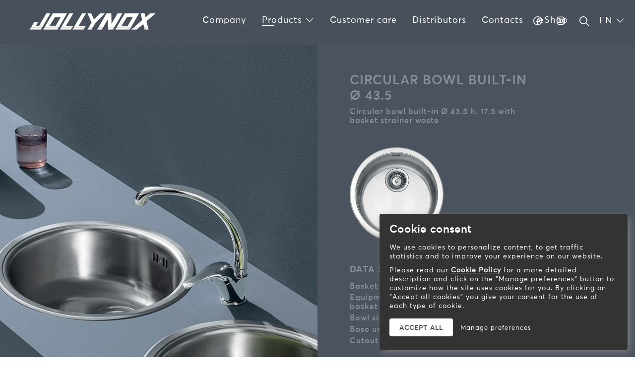

--- FILE ---
content_type: text/html; charset=UTF-8
request_url: https://www.jollynox.it/en/products/sinks-and-bowls/circular/p/circular-bowl-built-in-o-435
body_size: 6861
content:
<!doctype html>
<html lang="en">

<head>

    <meta charset="utf-8">
    <meta name="viewport" content="width=device-width, initial-scale=1, maximum-scale=1">
    <title>Circular bowl built-in Ø 43.5 - Jollynox</title>
    <meta name="description" content="">
    <meta name="keywords" content="">
    <meta name="robots" content="index,follow">

    <meta property="og:site_name" content="Jollynox">
    <meta property="og:title" content="Circular bowl built-in Ø 43.5">
    <meta property="og:description" content="">
    <meta property="og:type" content="website">
    <meta property="og:url" content="https://www.jollynox.it/en/products/sinks-and-bowls/circular/p/circular-bowl-built-in-o-435">
    <meta property="og:image" content="https://www.jollynox.it/storage/files/pozzetto-43.png">

    <link rel="apple-touch-icon" sizes="57x57" href="https://www.jollynox.it/img/public/favicons/apple-icon-57x57.png/">
<link rel="apple-touch-icon" sizes="60x60" href="https://www.jollynox.it/img/public/favicons/apple-icon-60x60.png">
<link rel="apple-touch-icon" sizes="72x72" href="https://www.jollynox.it/img/public/favicons/apple-icon-72x72.png">
<link rel="apple-touch-icon" sizes="76x76" href="https://www.jollynox.it/img/public/favicons/apple-icon-76x76.png">
<link rel="apple-touch-icon" sizes="114x114" href="https://www.jollynox.it/img/public/favicons/apple-icon-114x114.png">
<link rel="apple-touch-icon" sizes="120x120" href="https://www.jollynox.it/img/public/favicons/apple-icon-120x120.png">
<link rel="apple-touch-icon" sizes="144x144" href="https://www.jollynox.it/img/public/favicons/apple-icon-144x144.png">
<link rel="apple-touch-icon" sizes="152x152" href="https://www.jollynox.it/img/public/favicons/apple-icon-152x152.png">
<link rel="apple-touch-icon" sizes="180x180" href="https://www.jollynox.it/img/public/favicons/apple-icon-180x180.png">
<link rel="icon" type="image/png" sizes="192x192"  href="https://www.jollynox.it/img/public/favicons/android-icon-192x192.png">
<link rel="icon" type="image/png" sizes="32x32" href="https://www.jollynox.it/img/public/favicons/favicon-32x32.png">
<link rel="icon" type="image/png" sizes="96x96" href="https://www.jollynox.it/img/public/favicons/favicon-96x96.png">
<link rel="icon" type="image/png" sizes="16x16" href="https://www.jollynox.it/img/public/favicons/favicon-16x16.png">
<link rel="manifest" href="https://www.jollynox.it/img/public/favicons/manifest.json">
<meta name="msapplication-TileColor" content="#ffffff">
<meta name="msapplication-TileImage" content="https://www.jollynox.it/img/public/favicons/ms-icon-144x144.png">
<meta name="theme-color" content="#ffffff">

    <link href="/css/public.css?id=f8ecdbca57f66164acaf" rel="stylesheet">

    
    <!-- Google Tag Manager -->
<script>(function(w,d,s,l,i){w[l]=w[l]||[];w[l].push({'gtm.start':
        new Date().getTime(),event:'gtm.js'});var f=d.getElementsByTagName(s)[0],
        j=d.createElement(s),dl=l!='dataLayer'?'&l='+l:'';j.async=true;j.src=
        'https://www.googletagmanager.com/gtm.js?id='+i+dl;f.parentNode.insertBefore(j,f);
    })(window,document,'script','dataLayer','GTM-5TZ9WWD');</script>
<!-- End Google Tag Manager -->

    <meta name="csrf-token" content="S84SuzTqO6uiuk8qWzXC7Iiyd4T0AZrFEjSQpPCd">

    <script type="text/javascript">
        function callbackThen(response){
            // read HTTP status
            console.log(response.status);

            // read Promise object
            response.json().then(function(data){
                console.log(data);
            });
        }
        function callbackCatch(error){
            console.error('Error:', error)
        }
    </script>

    <script src="https://www.google.com/recaptcha/api.js?render=6LfJad8ZAAAAACSOMQC2uhMmBBh5vo4mPCICButA"></script><script>
                    var csrfToken = document.head.querySelector('meta[name="csrf-token"]');
                  grecaptcha.ready(function() {
                      grecaptcha.execute('6LfJad8ZAAAAACSOMQC2uhMmBBh5vo4mPCICButA', {action: 'homepage'}).then(function(token) {
                        
                fetch('/biscolab-recaptcha/validate?token=' + token, {
                    headers: {
                        "X-Requested-With": "XMLHttpRequest",
                        "X-CSRF-TOKEN": csrfToken.content
                    }
                })
                .then(function(response) {
                   	callbackThen(response)
                })
                .catch(function(err) {
                    callbackCatch(err)
                });
                      });
                  });
		     </script>

</head>

<body>

    <!-- Google Tag Manager (noscript) -->
<noscript><iframe src="https://www.googletagmanager.com/ns.html?id=GTM-5TZ9WWD" height="0" width="0" style="display:none;visibility:hidden"></iframe></noscript>
<!-- End Google Tag Manager (noscript) -->

    <header>
    <div class="container">
        <a href="https://www.jollynox.it/en" class="logo"><img class="" src="https://www.jollynox.it/storage/settings/logo-jollynox-white.svg" alt="Jollynox"  />
</a>
        <div class="clearfix">
            <div class="content-menu">
                <ul class="menu " role="menu">
                    <li class="" role="menuitem">
    <a class="" href="https://www.jollynox.it/en/company" >
        Company     </a>
    </li>


                    <li class="active submenu " role="menuitem">
    <a class="v-submenu" href="https://www.jollynox.it/en/products" >
        Products <i class="las la-angle-down"></i>    </a>
            <div class="menu-prodotti">
            <ul class="clearfix">
                                <li>

                    <a href="https://www.jollynox.it/en/products/sinks-and-bowls" class="tit-card"><span>Sinks and bowls</span></a>
                </li>
                                <li>

                    <a href="https://www.jollynox.it/en/products/hobs" class="tit-card"><span>Hobs</span></a>
                </li>
                                <li>

                    <a href="https://www.jollynox.it/en/products/taps" class="tit-card"><span>Mixer Taps</span></a>
                </li>
                                <li>

                    <a href="https://www.jollynox.it/en/products/accessories" class="tit-card"><span>Accessories</span></a>
                </li>
                                
            </ul>
        </div>
    </li>


                    <li class="" role="menuitem">
    <a class="" href="https://www.jollynox.it/en/customer-care" >
        Customer care     </a>
    </li>


                    <li class="" role="menuitem">
    <a class="" href="https://www.jollynox.it/en/distributors" >
        Distributors     </a>
    </li>


                    <li class="" role="menuitem">
    <a class="" href="https://www.jollynox.it/en/contacts" >
        Contacts     </a>
    </li>


                    <li class="" role="menuitem">
    <a class="" href="https://www.jollynox.shop/gb/"  target="_blank" rel="noopener noreferrer" >
        eShop     </a>
    </li>


            </ul>
    


                <div class="social-link-mobile">
                    <a href="https://www.facebook.com/jollynoxelettrodomestici/" target="_blank"><i class="lab la-facebook"></i></a>
                    <a href="https://www.instagram.com/jollynox_/" target="_blank"><i class="lab la-instagram"></i></a>
                </div>
            </div>
        </div>
        <div class="search-lang">
            <div class="social-link">
                <a href="https://www.facebook.com/jollynoxelettrodomestici/" target="_blank"><i class="lab la-facebook"></i></a>
                <a href="https://www.instagram.com/jollynox_/" target="_blank"><i class="lab la-instagram"></i></a>
            </div>
            <div class="search"><img src="https://www.jollynox.it/img/public/search_w.svg" class="img-fluid" /></div>
            <div class="lang">
        <span id="changeLang">en <i class="las la-angle-down"></i></span>
        <ul class="altre-lingue">
                             <li><a href="https://www.jollynox.it/it">it</a></li>                                                 </ul>
    </div>


            <div class="hamburger hamburger--slider">
                <div class="hamburger-box">
                    <div class="hamburger-inner"></div>
                </div>
            </div>
        </div>
    </div>
    <div class="module-search">
        <div class="container-mod-ricerca">
            <form method="POST" action="https://www.jollynox.it/en/products/search"><input type="hidden" name="_token" value="S84SuzTqO6uiuk8qWzXC7Iiyd4T0AZrFEjSQpPCd">
            <input type="hidden" name="lang" value="en">
            <div class="form-group">
                <input type="text" name="search" class="form-control" value=""/>
                <input type="submit" class="submit-form" value="" />
            </div>
            </form>
        </div>
    </div>
</header>

    <div id="jollynox-app">
        
        <div class="default-page">
        <div class="detail-page-product">
            <div class="show-print header-print">
                <img src="https://www.jollynox.it/img/public/logo-jollynox.svg" height="35"/>
            </div>
            <div class="gallery-product" style="background:  #4B535E ;">
                


                                            <div class="pager-reel"></div>
                        <div class="pager-reel"></div>
                                        <div class="cycle-slideshow" data-cycle-fx="fade" data-cycle-timeout="5000"
                         data-cycle-pager=".pager-reel" data-cycle-slides="> div" style="height: 100%">
                                                    <div class="slide-image">
                                <img src="https://www.jollynox.it/storage/files/pezzetti-box1-_x1080.jpg?token=bf721c75c062cc1ae1c1e3e37a8858d2" />
                            </div>
                                                            <div class="slide-image">
                                    <img src="https://www.jollynox.it/storage/files/pezzetti-box2-_x1080.jpg?token=3bfc091b142f65ecf5462f9ddd057171" />
                                </div>
                                                                        </div>
                            </div>
            <div class="detail-product" style="background:  #4B535E ; color:  #8591A1 ">
                <div class="content-detail-product" data-aos="fade-in" data-aos-duration="500">
                    <h1 class="tit-section">Circular bowl built-in Ø 43.5</h1>
                    <div class="text-section">
                        <p>Circular bowl built-in Ø 43.5 h. 17.5 with basket strainer waste</p>
                                            </div>

                   <div class="imgProduct">
                                                    <a href="https://www.jollynox.it/storage/files/pozzetto-43.png" data-fancybox="gallery">
                                <img src="https://www.jollynox.it/storage/files/pozzetto-43-_x190.png?token=eb7de2dcf560cae903da15310ba4b3ed" class="img-fluid" alt="Circular bowl built-in Ø 43.5"/>
                            </a>
                                                                       <div class="show-print">
                           <img src="https://www.jollynox.it/storage/files/pozzetto-43-dis-black-_x190.png?token=2bc028c694ed39ecbd4452705881db3f" />
                       </div>
                                            </div>

                    <div class="scheda-tecnica-prodotto">
                                                <h2 class="subtitle-section-product">Data sheet</h2>
                        <div class="text-block-content-right">
                            <p><strong>Basket strainer waste:</strong> 3.5”</p>

<p><strong>Equipment:</strong> seals, fixing clips, overflow, basket strainer waste and plug</p>

<p><strong>Bowl size:</strong> 1 bowl Ø 43.5x17.5 h</p>

<p><strong>Base unit for bowls:</strong> 45</p>

<p><strong>Cutout for top:</strong> Ø 41.5</p>
                            
                        </div>
                                                                            <div class="img-scheda-tecnica hide-print">
                                                                <a href="https://www.jollynox.it/storage/files/pozzetto-43-dis-black.png" class="img-scheda-tecnica" data-fancybox="gallery">
                                                                    <img src="https://www.jollynox.it/storage/files/pozzetto-43-dis_1-_x200.png?token=91b660bfea04a992cab9a2d47c5e8135" class="img-fluid" />
                                </a>
                            </div>
                                            </div>

                    <div class="scheda-tecnica-prodotto">
                        <h2 class="subtitle-section-product">Product codes</h2>
                        <div class="text-block-content-right">
                                                            <div class="single-code">
                                    <div class="row">
                                        <div class="col-sm-4"><strong>1IS435RI/3</strong></div>
                                        <div class="col-sm-8">st. steel - cardboard packaging</div>
                                    </div>
                                </div>
                                                    </div>
                    </div>
                </div>
            </div>
        </div>

        <div class="">
            <div class="clearfix">
                <div class="row_box_sinks-and-bowls">







                    












                    
                    <div class="row-box-download">

                        <div class="download-file">
                                                            <div class="single-file" data-aos="fade-in" data-aos-duration="500">
                                    <a href="/storage/files/1is435ri-3.pdf?v=20240513" target="_blank"><img src="https://www.jollynox.it/img/public/download_w.svg" class="img-fluid" /></a><br />
                                    <a href="/storage/files/1is435ri-3.pdf?v=20240513" target="_blank"><b>1is435ri/3.pdf</b></a><br />
                                    178 KB
                                </div>
                                                            <div class="single-file" data-aos="fade-in" data-aos-duration="500">
                                    <a href="/storage/files/catalogo-jollynox-ita.pdf?v=20240513" target="_blank"><img src="https://www.jollynox.it/img/public/download_w.svg" class="img-fluid" /></a><br />
                                    <a href="/storage/files/catalogo-jollynox-ita.pdf?v=20240513" target="_blank"><b>catalogo jollynox</b></a><br />
                                    17 MB
                                </div>
                                                            <div class="single-file" data-aos="fade-in" data-aos-duration="500">
                                    <a href="/storage/files/catalogo-jollynox-en.pdf?v=20240513" target="_blank"><img src="https://www.jollynox.it/img/public/download_w.svg" class="img-fluid" /></a><br />
                                    <a href="/storage/files/catalogo-jollynox-en.pdf?v=20240513" target="_blank"><b>Jollynox catalogue</b></a><br />
                                    17 MB
                                </div>
                                                                                    <div class="single-file" data-aos="fade-in" data-aos-duration="500">
                                <a href="javascript:;" onclick="window.print();"><img src="https://www.jollynox.it/img/public/print_w.svg" class="img-fluid" /></a><br />
                                <a href="javascript:;" onclick="window.print();"><b>printable PDF</b></a>
                            </div>
                        </div>
                    </div>

                    
                                        

                    
                                                                        <div class="row-box-product order features" style="background: #2D343A;">
                                <div class="box-detail" style=" color: #97A4B5" data-aos="fade-up" data-aos-duration="500">
                                    <h2 class="title-box">Taps</h2>
                                    <div class="content-features">
                                        <p>Taps matched to any sink type are available; they are made of materials which guarantee a long service life and maximum user practicality.</p>
                                    </div>
                                </div>
                                <div class="box-image" data-aos="fade-in" data-aos-duration="500" data-aos-delay="300">
                                                                            <img src="https://www.jollynox.it/storage/files/caratteristica-rubinetti-_x1069.jpg?token=0726d2cd7fe70339e1969ff492bfd5c8" class="cover-bg" />
                                                                    </div>
                            </div>
                                                                

                    

                </div>
            </div>
        </div>

        <div class="riferimento-stampa show-print">
            <b>Barazza srl</b> Via Risorgimento, 14 - 31025</br>Sarano di S.Lucia di Piave (TV) - Italy<br />
            Tel: +39 0438 62888 - Fax: +39 0438 64901 - Email: Via Risorgimento, 14 - 31025</br>Sarano di S.Lucia di Piave (TV) - Italy
        </div>
    </div>


    </div>
    <footer>
    <div class="container">
        <div class="row">
            <div class="col-sm-8">
                <p><strong>Barazza s.r.l.</strong><br />
                    Via Risorgimento, 14 - 31025</br>Sarano di S.Lucia di Piave (TV) - Italy                </p>
                <ul>
                    <li>Telephone: +39 0438 62888</li>                                        <li>Fax: +39 0438 64901</li>                    <li>Email: <a href="mailto:info@barazzasrl.it">info@barazzasrl.it</a></li>                                        <li><a href="https://www.barazzasrl.it/" target="_blank">barazzasrl.it</a></li>
                </ul>

                <div class="credits">
                    <p>
                        Soc. Cap. € 155.000,00 iv.                        Fisc. Cod. and Bus. Reg. of TV n. 193490265                        R.E.A. TV n. 93010                        VAT n. IT00193490265                        R.E.A. TV n. 93010                        Prod. Reg. AEE n. IT08020000000566 Treviso                    </p>
                    <p><a href="https://www.jollynox.it/en/privacy" target="_blank">Privacy Policy - Cookie Policy</a> - <a href="https://www.w3design.it" target="_blank" style="color: #999;">Website development by W3design</a></p>
                </div>
            </div>
            <div class="col-sm-4">
                <div class="menu-footer">
                    <div class="logo-footer">
                        <img class="" src="https://www.jollynox.it/storage/settings/logo-jollynox-white.svg" alt="Jollynox"  />
                    </div>
                    <ul class="menu " role="menu">
                    <li class="" role="menuitem">
    <a class="" href="https://www.barazzasrl.it/en/"  target="_blank" rel="noopener noreferrer" >
        barazzasrl.it     </a>
    </li>


                    <li class="" role="menuitem">
    <a class="" href="https://www.jollynox.it/en/customer-care" >
        Customer care     </a>
    </li>


                    <li class="" role="menuitem">
    <a class="" href="https://www.jollynox.it/en/faq" >
        Faq     </a>
    </li>


                    <li class="" role="menuitem">
    <a class="" href="https://www.jollynox.it/en/distributors" >
        Distributors     </a>
    </li>


            </ul>
    


                    <div class="mt-2" style="font-size: 27px">
                        <a href="https://www.facebook.com/jollynoxelettrodomestici/" target="_blank"><i class="lab la-facebook"></i></a>
                        <a href="https://www.instagram.com/jollynox_/" target="_blank"><i class="lab la-instagram"></i></a>
                    </div>
                </div>
            </div>
        </div>
    </div>
</footer>






















































        
    
    <div class="scroll-top"><i class="las la-angle-up"></i></div>

        <script src="/js/public.js?id=0b74e243baa4ef988ff6"></script>
    <link rel="stylesheet" href="https://cdnjs.cloudflare.com/ajax/libs/line-awesome/1.3.0/line-awesome/css/line-awesome.min.css" integrity="sha512-vebUliqxrVkBy3gucMhClmyQP9On/HAWQdKDXRaAlb/FKuTbxkjPKUyqVOxAcGwFDka79eTF+YXwfke1h3/wfg==" crossorigin="anonymous" referrerpolicy="no-referrer" />
    
    
    
<div class="cookie-consent">
        <span class="title">Cookie consent</span>
        <div class="description"><p>We use cookies to personalize content, to get traffic statistics and to improve your experience on our website.</p><p>Please read our <a href="https://www.jollynox.it/en/privacy" target="_blank">Cookie Policy</a> for a more detailed description and click on the "Manage preferences" button to customize how the site uses cookies for you. By clicking on "Accept all cookies" you give your consent for the use of each type of cookie.</p></div>
        <div class="manage-cookies-container">
                                                <div class="accordion">
                        Necessary cookies
                                                <div class="icon-right">+</div>
                    </div>
                    <div class="panel">
                        <p>These cookies are necessary for the website to function and cannot be switched off in our systems.</p><p>You can set your browser to block or alert you about these cookies, but some parts of the site will not then work. These cookies do not store any personally identifiable information.</p>
                                                                                                    <ul class="cookie-list">
                                                                                                <li>
                                        <input type="checkbox"  checked disabled readonly  class="single_checkbox_accept" name="XSRF-TOKEN"/>
                                        <i>XSRF-TOKEN <span class="activated" >Accept</span></i>
                                    </li>
                                                                    <li>
                                        <input type="checkbox"  checked disabled readonly  class="single_checkbox_accept" name="laravel_session"/>
                                        <i>laravel_session <span class="activated" >Accept</span></i>
                                    </li>
                                                                    <li>
                                        <input type="checkbox"  checked disabled readonly  class="single_checkbox_accept" name="laravel_cookie_consent"/>
                                        <i>laravel_cookie_consent <span class="activated" >Accept</span></i>
                                    </li>
                                                                    <li>
                                        <input type="checkbox"  checked disabled readonly  class="single_checkbox_accept" name="laravel_cookie_consent_alltypes"/>
                                        <i>laravel_cookie_consent_* <span class="activated" >Accept</span></i>
                                    </li>
                                                                                    </ul>
                    </div>
                                                                <div class="accordion">
                        Statistics cookies
                                                                                                            <span class="counter">(<span class="counter_selected">0</span>/<span class="counter_total">1</span>)</span>
                                                <div class="icon-right">+</div>
                    </div>
                    <div class="panel">
                        <p>These cookies allow us to count visits and traffic sources so we can measure and improve the performance of our site. They help us to know which pages are the most and least popular and see how visitors move around the site.</p><p>All information these cookies collect is aggregated and therefore anonymous. If you do not allow these cookies we will not know when you have visited our site, and will not be able to monitor its performance.</p>
                                                                                    <a href="javascript:void(0);" class="select-all-type">Select all</a>
                                <a href="javascript:void(0);" class="deselect-all-type" style="margin-left:5px;">Deselect all</a>
                                                                            <ul class="cookie-list">
                                                                                                <li>
                                        <input type="checkbox"  class="single_checkbox_accept" name="laravel_cookie_consent_ga"/>
                                        <i>Google Analytics <span >Do not accept</span></i>
                                    </li>
                                                                                    </ul>
                    </div>
                                                                                            </div>
        <div class="buttons">
            <a href="javascript:void(0);" class="cookie-btn accept-cookies">Accept all</a>
            <a href="javascript:void(0);" class="manage-cookies-btn">Manage preferences</a>
        </div>
    </div>

    <script>
        window.laravelCookieConsent = (function () {
            var COOKIE_VALUE = "Yes";
            function consentWithCookies() {
                var text_button = this.textContent;
                if(text_button == 'Accept all') {
                    acceptAllCookies();
                }
                else {
                    acceptSelectedCookies();
                }
                setCookie('laravel_cookie_consent', COOKIE_VALUE, 30);
                hideCookieDialog();
            }
            function acceptAllCookies() {
                var all_checkboxes = document.querySelectorAll("input.single_checkbox_accept:not(:disabled)");
                for (var i = 0; i < all_checkboxes.length; i++) {
                    setCookie(all_checkboxes[i].name, COOKIE_VALUE, '30');
                }
            }
            function acceptSelectedCookies() {
                var all_checkboxes = document.querySelectorAll("input.single_checkbox_accept:not(:disabled)");
                for (var i = 0; i < all_checkboxes.length; i++) {
                    if(all_checkboxes[i].checked) {
                        setCookie(all_checkboxes[i].name, COOKIE_VALUE, '30');
                    }
                }
            }
            function cookieExists(name) {
                return (document.cookie.split('; ').indexOf(name + '=' + COOKIE_VALUE) !== -1);
            }
            function hideCookieDialog() {
                var dialogs = document.getElementsByClassName('cookie-consent');
                for (var i = 0; i < dialogs.length; ++i) {
                    var element = dialogs[i];
                    element.querySelector(".description").style.display = "none";
                    element.querySelector(".manage-cookies-container").style.display = "none";
                    element.querySelector(".buttons").innerHTML = "<span class='thanks'>We have been saved your preferences.<br>Thanks for your time!</span>";
                    setTimeout(function () {
                        element.style.display='none';
                    }, 3000);
                }
            }
            function setCookie(name, value, expirationInDays) {
                var date = new Date();
                date.setTime(date.getTime() + (expirationInDays * 24 * 60 * 60 * 1000));
                document.cookie = name + '=' + value + '; ' + 'expires=' + date.toUTCString() +';path=/';
            }
            if(cookieExists('laravel_cookie_consent')) {
                hideCookieDialog();
            }
            var buttons = document.getElementsByClassName('accept-cookies');
            for (var i = 0; i < buttons.length; ++i) {
                buttons[i].addEventListener('click', consentWithCookies);
            }
            return {
                consentWithCookies: consentWithCookies,
                hideCookieDialog: hideCookieDialog
            };
        })();

        // OPEN MANAGEMENT COOKIES
        var manage_cookies_container = document.querySelector(".manage-cookies-container");
        var manage_cookies_btn = document.querySelector(".manage-cookies-btn");
        var accept_cookies_button = document.querySelector(".accept-cookies");
        manage_cookies_btn.addEventListener("click", function() {
            if(manage_cookies_container.style.display === "block") {
                manage_cookies_container.style.display = "none";
                accept_cookies_button.textContent = 'Accept all';
                this.textContent = 'Manage preferences'
            }
            else {
                manage_cookies_container.style.display = "block";
                accept_cookies_button.textContent = 'Accept selected cookies';
                this.textContent = 'Cancel management'
            }
        });

        // OPEN A SINGLE TYPE OF COOKIES
        var acc = document.getElementsByClassName("accordion");
        var all_panels = document.getElementsByClassName("panel");
        var all_icons = document.getElementsByClassName("icon-right");
        for (var i = 0; i < acc.length; i++) {
            acc[i].addEventListener("click", function() {
                var panel = this.nextElementSibling;
                var open = panel.style.display === "block" ? true : false;
                var icon = this.querySelector('.icon-right');
                for (var j = 0; j < all_panels.length; j++) {
                    all_panels[j].style.display = "none";
                    all_icons[j].textContent = '+';
                }
                if(!open) {
                    panel.style.display = "block";
                    icon.textContent = '–';
                }
            });
        }

        // SELECT ALL FOR A SINGLE TYPE
        var select_all = document.getElementsByClassName("select-all-type");
        for (var k = 0; k < select_all.length; k++) {
            select_all[k].addEventListener("click", function() {
                var all_single = this.parentElement.getElementsByClassName('single_checkbox_accept');
                for (var i = 0; i < all_single.length; i++) {
                    if(!all_single[i].checked) checkSingleCheckbox(all_single[i], true);
                }
            });
        }

        // DESELECT ALL FOR A SINGLE TYPE
        var deselect_all = document.getElementsByClassName("deselect-all-type");
        for (var k = 0; k < deselect_all.length; k++) {
            deselect_all[k].addEventListener("click", function() {
                var all_single = this.parentElement.getElementsByClassName('single_checkbox_accept');
                for (var i = 0; i < all_single.length; i++) {
                    if(all_single[i].checked) checkSingleCheckbox(all_single[i], false);
                }
            });
        }

        // CLICK IN THE SINGLE CHECKBOX ACCEPT
        var single_checkboxes = document.getElementsByClassName("single_checkbox_accept");
        for (var k = 0; k < single_checkboxes.length; k++) {
            single_checkboxes[k].addEventListener("change", function() {
                checkSingleCheckbox(this, this.checked);
            });
        }

        // CHECK A SINGLE CHECKBOX ACCEPT
        function checkSingleCheckbox(element, checked)
        {
            element.checked = checked;

            var this_panel = element.parentElement.parentElement.parentElement;
            var this_accordion = this_panel.previousElementSibling;
            var this_counter = this_accordion.querySelector('.counter');
            var this_counter_selected = this_counter.querySelector('.counter_selected');

            if(checked) this_counter_selected.textContent = parseInt(this_counter_selected.innerHTML) + 1;
            else this_counter_selected.textContent = parseInt(this_counter_selected.innerHTML) - 1;

            var span_text_single = element.nextElementSibling.querySelector('span');
            if(checked) {
                span_text_single.classList.add('activated');
                span_text_single.textContent = "Accept";
            }
            else {
                span_text_single.classList.remove('activated');
                span_text_single.textContent = "Do not accept";
            }
        }
    </script>
</body>

</html>


--- FILE ---
content_type: text/html; charset=utf-8
request_url: https://www.google.com/recaptcha/api2/anchor?ar=1&k=6LfJad8ZAAAAACSOMQC2uhMmBBh5vo4mPCICButA&co=aHR0cHM6Ly93d3cuam9sbHlub3guaXQ6NDQz&hl=en&v=7gg7H51Q-naNfhmCP3_R47ho&size=invisible&anchor-ms=20000&execute-ms=30000&cb=h7fcgw8glk4t
body_size: 48237
content:
<!DOCTYPE HTML><html dir="ltr" lang="en"><head><meta http-equiv="Content-Type" content="text/html; charset=UTF-8">
<meta http-equiv="X-UA-Compatible" content="IE=edge">
<title>reCAPTCHA</title>
<style type="text/css">
/* cyrillic-ext */
@font-face {
  font-family: 'Roboto';
  font-style: normal;
  font-weight: 400;
  font-stretch: 100%;
  src: url(//fonts.gstatic.com/s/roboto/v48/KFO7CnqEu92Fr1ME7kSn66aGLdTylUAMa3GUBHMdazTgWw.woff2) format('woff2');
  unicode-range: U+0460-052F, U+1C80-1C8A, U+20B4, U+2DE0-2DFF, U+A640-A69F, U+FE2E-FE2F;
}
/* cyrillic */
@font-face {
  font-family: 'Roboto';
  font-style: normal;
  font-weight: 400;
  font-stretch: 100%;
  src: url(//fonts.gstatic.com/s/roboto/v48/KFO7CnqEu92Fr1ME7kSn66aGLdTylUAMa3iUBHMdazTgWw.woff2) format('woff2');
  unicode-range: U+0301, U+0400-045F, U+0490-0491, U+04B0-04B1, U+2116;
}
/* greek-ext */
@font-face {
  font-family: 'Roboto';
  font-style: normal;
  font-weight: 400;
  font-stretch: 100%;
  src: url(//fonts.gstatic.com/s/roboto/v48/KFO7CnqEu92Fr1ME7kSn66aGLdTylUAMa3CUBHMdazTgWw.woff2) format('woff2');
  unicode-range: U+1F00-1FFF;
}
/* greek */
@font-face {
  font-family: 'Roboto';
  font-style: normal;
  font-weight: 400;
  font-stretch: 100%;
  src: url(//fonts.gstatic.com/s/roboto/v48/KFO7CnqEu92Fr1ME7kSn66aGLdTylUAMa3-UBHMdazTgWw.woff2) format('woff2');
  unicode-range: U+0370-0377, U+037A-037F, U+0384-038A, U+038C, U+038E-03A1, U+03A3-03FF;
}
/* math */
@font-face {
  font-family: 'Roboto';
  font-style: normal;
  font-weight: 400;
  font-stretch: 100%;
  src: url(//fonts.gstatic.com/s/roboto/v48/KFO7CnqEu92Fr1ME7kSn66aGLdTylUAMawCUBHMdazTgWw.woff2) format('woff2');
  unicode-range: U+0302-0303, U+0305, U+0307-0308, U+0310, U+0312, U+0315, U+031A, U+0326-0327, U+032C, U+032F-0330, U+0332-0333, U+0338, U+033A, U+0346, U+034D, U+0391-03A1, U+03A3-03A9, U+03B1-03C9, U+03D1, U+03D5-03D6, U+03F0-03F1, U+03F4-03F5, U+2016-2017, U+2034-2038, U+203C, U+2040, U+2043, U+2047, U+2050, U+2057, U+205F, U+2070-2071, U+2074-208E, U+2090-209C, U+20D0-20DC, U+20E1, U+20E5-20EF, U+2100-2112, U+2114-2115, U+2117-2121, U+2123-214F, U+2190, U+2192, U+2194-21AE, U+21B0-21E5, U+21F1-21F2, U+21F4-2211, U+2213-2214, U+2216-22FF, U+2308-230B, U+2310, U+2319, U+231C-2321, U+2336-237A, U+237C, U+2395, U+239B-23B7, U+23D0, U+23DC-23E1, U+2474-2475, U+25AF, U+25B3, U+25B7, U+25BD, U+25C1, U+25CA, U+25CC, U+25FB, U+266D-266F, U+27C0-27FF, U+2900-2AFF, U+2B0E-2B11, U+2B30-2B4C, U+2BFE, U+3030, U+FF5B, U+FF5D, U+1D400-1D7FF, U+1EE00-1EEFF;
}
/* symbols */
@font-face {
  font-family: 'Roboto';
  font-style: normal;
  font-weight: 400;
  font-stretch: 100%;
  src: url(//fonts.gstatic.com/s/roboto/v48/KFO7CnqEu92Fr1ME7kSn66aGLdTylUAMaxKUBHMdazTgWw.woff2) format('woff2');
  unicode-range: U+0001-000C, U+000E-001F, U+007F-009F, U+20DD-20E0, U+20E2-20E4, U+2150-218F, U+2190, U+2192, U+2194-2199, U+21AF, U+21E6-21F0, U+21F3, U+2218-2219, U+2299, U+22C4-22C6, U+2300-243F, U+2440-244A, U+2460-24FF, U+25A0-27BF, U+2800-28FF, U+2921-2922, U+2981, U+29BF, U+29EB, U+2B00-2BFF, U+4DC0-4DFF, U+FFF9-FFFB, U+10140-1018E, U+10190-1019C, U+101A0, U+101D0-101FD, U+102E0-102FB, U+10E60-10E7E, U+1D2C0-1D2D3, U+1D2E0-1D37F, U+1F000-1F0FF, U+1F100-1F1AD, U+1F1E6-1F1FF, U+1F30D-1F30F, U+1F315, U+1F31C, U+1F31E, U+1F320-1F32C, U+1F336, U+1F378, U+1F37D, U+1F382, U+1F393-1F39F, U+1F3A7-1F3A8, U+1F3AC-1F3AF, U+1F3C2, U+1F3C4-1F3C6, U+1F3CA-1F3CE, U+1F3D4-1F3E0, U+1F3ED, U+1F3F1-1F3F3, U+1F3F5-1F3F7, U+1F408, U+1F415, U+1F41F, U+1F426, U+1F43F, U+1F441-1F442, U+1F444, U+1F446-1F449, U+1F44C-1F44E, U+1F453, U+1F46A, U+1F47D, U+1F4A3, U+1F4B0, U+1F4B3, U+1F4B9, U+1F4BB, U+1F4BF, U+1F4C8-1F4CB, U+1F4D6, U+1F4DA, U+1F4DF, U+1F4E3-1F4E6, U+1F4EA-1F4ED, U+1F4F7, U+1F4F9-1F4FB, U+1F4FD-1F4FE, U+1F503, U+1F507-1F50B, U+1F50D, U+1F512-1F513, U+1F53E-1F54A, U+1F54F-1F5FA, U+1F610, U+1F650-1F67F, U+1F687, U+1F68D, U+1F691, U+1F694, U+1F698, U+1F6AD, U+1F6B2, U+1F6B9-1F6BA, U+1F6BC, U+1F6C6-1F6CF, U+1F6D3-1F6D7, U+1F6E0-1F6EA, U+1F6F0-1F6F3, U+1F6F7-1F6FC, U+1F700-1F7FF, U+1F800-1F80B, U+1F810-1F847, U+1F850-1F859, U+1F860-1F887, U+1F890-1F8AD, U+1F8B0-1F8BB, U+1F8C0-1F8C1, U+1F900-1F90B, U+1F93B, U+1F946, U+1F984, U+1F996, U+1F9E9, U+1FA00-1FA6F, U+1FA70-1FA7C, U+1FA80-1FA89, U+1FA8F-1FAC6, U+1FACE-1FADC, U+1FADF-1FAE9, U+1FAF0-1FAF8, U+1FB00-1FBFF;
}
/* vietnamese */
@font-face {
  font-family: 'Roboto';
  font-style: normal;
  font-weight: 400;
  font-stretch: 100%;
  src: url(//fonts.gstatic.com/s/roboto/v48/KFO7CnqEu92Fr1ME7kSn66aGLdTylUAMa3OUBHMdazTgWw.woff2) format('woff2');
  unicode-range: U+0102-0103, U+0110-0111, U+0128-0129, U+0168-0169, U+01A0-01A1, U+01AF-01B0, U+0300-0301, U+0303-0304, U+0308-0309, U+0323, U+0329, U+1EA0-1EF9, U+20AB;
}
/* latin-ext */
@font-face {
  font-family: 'Roboto';
  font-style: normal;
  font-weight: 400;
  font-stretch: 100%;
  src: url(//fonts.gstatic.com/s/roboto/v48/KFO7CnqEu92Fr1ME7kSn66aGLdTylUAMa3KUBHMdazTgWw.woff2) format('woff2');
  unicode-range: U+0100-02BA, U+02BD-02C5, U+02C7-02CC, U+02CE-02D7, U+02DD-02FF, U+0304, U+0308, U+0329, U+1D00-1DBF, U+1E00-1E9F, U+1EF2-1EFF, U+2020, U+20A0-20AB, U+20AD-20C0, U+2113, U+2C60-2C7F, U+A720-A7FF;
}
/* latin */
@font-face {
  font-family: 'Roboto';
  font-style: normal;
  font-weight: 400;
  font-stretch: 100%;
  src: url(//fonts.gstatic.com/s/roboto/v48/KFO7CnqEu92Fr1ME7kSn66aGLdTylUAMa3yUBHMdazQ.woff2) format('woff2');
  unicode-range: U+0000-00FF, U+0131, U+0152-0153, U+02BB-02BC, U+02C6, U+02DA, U+02DC, U+0304, U+0308, U+0329, U+2000-206F, U+20AC, U+2122, U+2191, U+2193, U+2212, U+2215, U+FEFF, U+FFFD;
}
/* cyrillic-ext */
@font-face {
  font-family: 'Roboto';
  font-style: normal;
  font-weight: 500;
  font-stretch: 100%;
  src: url(//fonts.gstatic.com/s/roboto/v48/KFO7CnqEu92Fr1ME7kSn66aGLdTylUAMa3GUBHMdazTgWw.woff2) format('woff2');
  unicode-range: U+0460-052F, U+1C80-1C8A, U+20B4, U+2DE0-2DFF, U+A640-A69F, U+FE2E-FE2F;
}
/* cyrillic */
@font-face {
  font-family: 'Roboto';
  font-style: normal;
  font-weight: 500;
  font-stretch: 100%;
  src: url(//fonts.gstatic.com/s/roboto/v48/KFO7CnqEu92Fr1ME7kSn66aGLdTylUAMa3iUBHMdazTgWw.woff2) format('woff2');
  unicode-range: U+0301, U+0400-045F, U+0490-0491, U+04B0-04B1, U+2116;
}
/* greek-ext */
@font-face {
  font-family: 'Roboto';
  font-style: normal;
  font-weight: 500;
  font-stretch: 100%;
  src: url(//fonts.gstatic.com/s/roboto/v48/KFO7CnqEu92Fr1ME7kSn66aGLdTylUAMa3CUBHMdazTgWw.woff2) format('woff2');
  unicode-range: U+1F00-1FFF;
}
/* greek */
@font-face {
  font-family: 'Roboto';
  font-style: normal;
  font-weight: 500;
  font-stretch: 100%;
  src: url(//fonts.gstatic.com/s/roboto/v48/KFO7CnqEu92Fr1ME7kSn66aGLdTylUAMa3-UBHMdazTgWw.woff2) format('woff2');
  unicode-range: U+0370-0377, U+037A-037F, U+0384-038A, U+038C, U+038E-03A1, U+03A3-03FF;
}
/* math */
@font-face {
  font-family: 'Roboto';
  font-style: normal;
  font-weight: 500;
  font-stretch: 100%;
  src: url(//fonts.gstatic.com/s/roboto/v48/KFO7CnqEu92Fr1ME7kSn66aGLdTylUAMawCUBHMdazTgWw.woff2) format('woff2');
  unicode-range: U+0302-0303, U+0305, U+0307-0308, U+0310, U+0312, U+0315, U+031A, U+0326-0327, U+032C, U+032F-0330, U+0332-0333, U+0338, U+033A, U+0346, U+034D, U+0391-03A1, U+03A3-03A9, U+03B1-03C9, U+03D1, U+03D5-03D6, U+03F0-03F1, U+03F4-03F5, U+2016-2017, U+2034-2038, U+203C, U+2040, U+2043, U+2047, U+2050, U+2057, U+205F, U+2070-2071, U+2074-208E, U+2090-209C, U+20D0-20DC, U+20E1, U+20E5-20EF, U+2100-2112, U+2114-2115, U+2117-2121, U+2123-214F, U+2190, U+2192, U+2194-21AE, U+21B0-21E5, U+21F1-21F2, U+21F4-2211, U+2213-2214, U+2216-22FF, U+2308-230B, U+2310, U+2319, U+231C-2321, U+2336-237A, U+237C, U+2395, U+239B-23B7, U+23D0, U+23DC-23E1, U+2474-2475, U+25AF, U+25B3, U+25B7, U+25BD, U+25C1, U+25CA, U+25CC, U+25FB, U+266D-266F, U+27C0-27FF, U+2900-2AFF, U+2B0E-2B11, U+2B30-2B4C, U+2BFE, U+3030, U+FF5B, U+FF5D, U+1D400-1D7FF, U+1EE00-1EEFF;
}
/* symbols */
@font-face {
  font-family: 'Roboto';
  font-style: normal;
  font-weight: 500;
  font-stretch: 100%;
  src: url(//fonts.gstatic.com/s/roboto/v48/KFO7CnqEu92Fr1ME7kSn66aGLdTylUAMaxKUBHMdazTgWw.woff2) format('woff2');
  unicode-range: U+0001-000C, U+000E-001F, U+007F-009F, U+20DD-20E0, U+20E2-20E4, U+2150-218F, U+2190, U+2192, U+2194-2199, U+21AF, U+21E6-21F0, U+21F3, U+2218-2219, U+2299, U+22C4-22C6, U+2300-243F, U+2440-244A, U+2460-24FF, U+25A0-27BF, U+2800-28FF, U+2921-2922, U+2981, U+29BF, U+29EB, U+2B00-2BFF, U+4DC0-4DFF, U+FFF9-FFFB, U+10140-1018E, U+10190-1019C, U+101A0, U+101D0-101FD, U+102E0-102FB, U+10E60-10E7E, U+1D2C0-1D2D3, U+1D2E0-1D37F, U+1F000-1F0FF, U+1F100-1F1AD, U+1F1E6-1F1FF, U+1F30D-1F30F, U+1F315, U+1F31C, U+1F31E, U+1F320-1F32C, U+1F336, U+1F378, U+1F37D, U+1F382, U+1F393-1F39F, U+1F3A7-1F3A8, U+1F3AC-1F3AF, U+1F3C2, U+1F3C4-1F3C6, U+1F3CA-1F3CE, U+1F3D4-1F3E0, U+1F3ED, U+1F3F1-1F3F3, U+1F3F5-1F3F7, U+1F408, U+1F415, U+1F41F, U+1F426, U+1F43F, U+1F441-1F442, U+1F444, U+1F446-1F449, U+1F44C-1F44E, U+1F453, U+1F46A, U+1F47D, U+1F4A3, U+1F4B0, U+1F4B3, U+1F4B9, U+1F4BB, U+1F4BF, U+1F4C8-1F4CB, U+1F4D6, U+1F4DA, U+1F4DF, U+1F4E3-1F4E6, U+1F4EA-1F4ED, U+1F4F7, U+1F4F9-1F4FB, U+1F4FD-1F4FE, U+1F503, U+1F507-1F50B, U+1F50D, U+1F512-1F513, U+1F53E-1F54A, U+1F54F-1F5FA, U+1F610, U+1F650-1F67F, U+1F687, U+1F68D, U+1F691, U+1F694, U+1F698, U+1F6AD, U+1F6B2, U+1F6B9-1F6BA, U+1F6BC, U+1F6C6-1F6CF, U+1F6D3-1F6D7, U+1F6E0-1F6EA, U+1F6F0-1F6F3, U+1F6F7-1F6FC, U+1F700-1F7FF, U+1F800-1F80B, U+1F810-1F847, U+1F850-1F859, U+1F860-1F887, U+1F890-1F8AD, U+1F8B0-1F8BB, U+1F8C0-1F8C1, U+1F900-1F90B, U+1F93B, U+1F946, U+1F984, U+1F996, U+1F9E9, U+1FA00-1FA6F, U+1FA70-1FA7C, U+1FA80-1FA89, U+1FA8F-1FAC6, U+1FACE-1FADC, U+1FADF-1FAE9, U+1FAF0-1FAF8, U+1FB00-1FBFF;
}
/* vietnamese */
@font-face {
  font-family: 'Roboto';
  font-style: normal;
  font-weight: 500;
  font-stretch: 100%;
  src: url(//fonts.gstatic.com/s/roboto/v48/KFO7CnqEu92Fr1ME7kSn66aGLdTylUAMa3OUBHMdazTgWw.woff2) format('woff2');
  unicode-range: U+0102-0103, U+0110-0111, U+0128-0129, U+0168-0169, U+01A0-01A1, U+01AF-01B0, U+0300-0301, U+0303-0304, U+0308-0309, U+0323, U+0329, U+1EA0-1EF9, U+20AB;
}
/* latin-ext */
@font-face {
  font-family: 'Roboto';
  font-style: normal;
  font-weight: 500;
  font-stretch: 100%;
  src: url(//fonts.gstatic.com/s/roboto/v48/KFO7CnqEu92Fr1ME7kSn66aGLdTylUAMa3KUBHMdazTgWw.woff2) format('woff2');
  unicode-range: U+0100-02BA, U+02BD-02C5, U+02C7-02CC, U+02CE-02D7, U+02DD-02FF, U+0304, U+0308, U+0329, U+1D00-1DBF, U+1E00-1E9F, U+1EF2-1EFF, U+2020, U+20A0-20AB, U+20AD-20C0, U+2113, U+2C60-2C7F, U+A720-A7FF;
}
/* latin */
@font-face {
  font-family: 'Roboto';
  font-style: normal;
  font-weight: 500;
  font-stretch: 100%;
  src: url(//fonts.gstatic.com/s/roboto/v48/KFO7CnqEu92Fr1ME7kSn66aGLdTylUAMa3yUBHMdazQ.woff2) format('woff2');
  unicode-range: U+0000-00FF, U+0131, U+0152-0153, U+02BB-02BC, U+02C6, U+02DA, U+02DC, U+0304, U+0308, U+0329, U+2000-206F, U+20AC, U+2122, U+2191, U+2193, U+2212, U+2215, U+FEFF, U+FFFD;
}
/* cyrillic-ext */
@font-face {
  font-family: 'Roboto';
  font-style: normal;
  font-weight: 900;
  font-stretch: 100%;
  src: url(//fonts.gstatic.com/s/roboto/v48/KFO7CnqEu92Fr1ME7kSn66aGLdTylUAMa3GUBHMdazTgWw.woff2) format('woff2');
  unicode-range: U+0460-052F, U+1C80-1C8A, U+20B4, U+2DE0-2DFF, U+A640-A69F, U+FE2E-FE2F;
}
/* cyrillic */
@font-face {
  font-family: 'Roboto';
  font-style: normal;
  font-weight: 900;
  font-stretch: 100%;
  src: url(//fonts.gstatic.com/s/roboto/v48/KFO7CnqEu92Fr1ME7kSn66aGLdTylUAMa3iUBHMdazTgWw.woff2) format('woff2');
  unicode-range: U+0301, U+0400-045F, U+0490-0491, U+04B0-04B1, U+2116;
}
/* greek-ext */
@font-face {
  font-family: 'Roboto';
  font-style: normal;
  font-weight: 900;
  font-stretch: 100%;
  src: url(//fonts.gstatic.com/s/roboto/v48/KFO7CnqEu92Fr1ME7kSn66aGLdTylUAMa3CUBHMdazTgWw.woff2) format('woff2');
  unicode-range: U+1F00-1FFF;
}
/* greek */
@font-face {
  font-family: 'Roboto';
  font-style: normal;
  font-weight: 900;
  font-stretch: 100%;
  src: url(//fonts.gstatic.com/s/roboto/v48/KFO7CnqEu92Fr1ME7kSn66aGLdTylUAMa3-UBHMdazTgWw.woff2) format('woff2');
  unicode-range: U+0370-0377, U+037A-037F, U+0384-038A, U+038C, U+038E-03A1, U+03A3-03FF;
}
/* math */
@font-face {
  font-family: 'Roboto';
  font-style: normal;
  font-weight: 900;
  font-stretch: 100%;
  src: url(//fonts.gstatic.com/s/roboto/v48/KFO7CnqEu92Fr1ME7kSn66aGLdTylUAMawCUBHMdazTgWw.woff2) format('woff2');
  unicode-range: U+0302-0303, U+0305, U+0307-0308, U+0310, U+0312, U+0315, U+031A, U+0326-0327, U+032C, U+032F-0330, U+0332-0333, U+0338, U+033A, U+0346, U+034D, U+0391-03A1, U+03A3-03A9, U+03B1-03C9, U+03D1, U+03D5-03D6, U+03F0-03F1, U+03F4-03F5, U+2016-2017, U+2034-2038, U+203C, U+2040, U+2043, U+2047, U+2050, U+2057, U+205F, U+2070-2071, U+2074-208E, U+2090-209C, U+20D0-20DC, U+20E1, U+20E5-20EF, U+2100-2112, U+2114-2115, U+2117-2121, U+2123-214F, U+2190, U+2192, U+2194-21AE, U+21B0-21E5, U+21F1-21F2, U+21F4-2211, U+2213-2214, U+2216-22FF, U+2308-230B, U+2310, U+2319, U+231C-2321, U+2336-237A, U+237C, U+2395, U+239B-23B7, U+23D0, U+23DC-23E1, U+2474-2475, U+25AF, U+25B3, U+25B7, U+25BD, U+25C1, U+25CA, U+25CC, U+25FB, U+266D-266F, U+27C0-27FF, U+2900-2AFF, U+2B0E-2B11, U+2B30-2B4C, U+2BFE, U+3030, U+FF5B, U+FF5D, U+1D400-1D7FF, U+1EE00-1EEFF;
}
/* symbols */
@font-face {
  font-family: 'Roboto';
  font-style: normal;
  font-weight: 900;
  font-stretch: 100%;
  src: url(//fonts.gstatic.com/s/roboto/v48/KFO7CnqEu92Fr1ME7kSn66aGLdTylUAMaxKUBHMdazTgWw.woff2) format('woff2');
  unicode-range: U+0001-000C, U+000E-001F, U+007F-009F, U+20DD-20E0, U+20E2-20E4, U+2150-218F, U+2190, U+2192, U+2194-2199, U+21AF, U+21E6-21F0, U+21F3, U+2218-2219, U+2299, U+22C4-22C6, U+2300-243F, U+2440-244A, U+2460-24FF, U+25A0-27BF, U+2800-28FF, U+2921-2922, U+2981, U+29BF, U+29EB, U+2B00-2BFF, U+4DC0-4DFF, U+FFF9-FFFB, U+10140-1018E, U+10190-1019C, U+101A0, U+101D0-101FD, U+102E0-102FB, U+10E60-10E7E, U+1D2C0-1D2D3, U+1D2E0-1D37F, U+1F000-1F0FF, U+1F100-1F1AD, U+1F1E6-1F1FF, U+1F30D-1F30F, U+1F315, U+1F31C, U+1F31E, U+1F320-1F32C, U+1F336, U+1F378, U+1F37D, U+1F382, U+1F393-1F39F, U+1F3A7-1F3A8, U+1F3AC-1F3AF, U+1F3C2, U+1F3C4-1F3C6, U+1F3CA-1F3CE, U+1F3D4-1F3E0, U+1F3ED, U+1F3F1-1F3F3, U+1F3F5-1F3F7, U+1F408, U+1F415, U+1F41F, U+1F426, U+1F43F, U+1F441-1F442, U+1F444, U+1F446-1F449, U+1F44C-1F44E, U+1F453, U+1F46A, U+1F47D, U+1F4A3, U+1F4B0, U+1F4B3, U+1F4B9, U+1F4BB, U+1F4BF, U+1F4C8-1F4CB, U+1F4D6, U+1F4DA, U+1F4DF, U+1F4E3-1F4E6, U+1F4EA-1F4ED, U+1F4F7, U+1F4F9-1F4FB, U+1F4FD-1F4FE, U+1F503, U+1F507-1F50B, U+1F50D, U+1F512-1F513, U+1F53E-1F54A, U+1F54F-1F5FA, U+1F610, U+1F650-1F67F, U+1F687, U+1F68D, U+1F691, U+1F694, U+1F698, U+1F6AD, U+1F6B2, U+1F6B9-1F6BA, U+1F6BC, U+1F6C6-1F6CF, U+1F6D3-1F6D7, U+1F6E0-1F6EA, U+1F6F0-1F6F3, U+1F6F7-1F6FC, U+1F700-1F7FF, U+1F800-1F80B, U+1F810-1F847, U+1F850-1F859, U+1F860-1F887, U+1F890-1F8AD, U+1F8B0-1F8BB, U+1F8C0-1F8C1, U+1F900-1F90B, U+1F93B, U+1F946, U+1F984, U+1F996, U+1F9E9, U+1FA00-1FA6F, U+1FA70-1FA7C, U+1FA80-1FA89, U+1FA8F-1FAC6, U+1FACE-1FADC, U+1FADF-1FAE9, U+1FAF0-1FAF8, U+1FB00-1FBFF;
}
/* vietnamese */
@font-face {
  font-family: 'Roboto';
  font-style: normal;
  font-weight: 900;
  font-stretch: 100%;
  src: url(//fonts.gstatic.com/s/roboto/v48/KFO7CnqEu92Fr1ME7kSn66aGLdTylUAMa3OUBHMdazTgWw.woff2) format('woff2');
  unicode-range: U+0102-0103, U+0110-0111, U+0128-0129, U+0168-0169, U+01A0-01A1, U+01AF-01B0, U+0300-0301, U+0303-0304, U+0308-0309, U+0323, U+0329, U+1EA0-1EF9, U+20AB;
}
/* latin-ext */
@font-face {
  font-family: 'Roboto';
  font-style: normal;
  font-weight: 900;
  font-stretch: 100%;
  src: url(//fonts.gstatic.com/s/roboto/v48/KFO7CnqEu92Fr1ME7kSn66aGLdTylUAMa3KUBHMdazTgWw.woff2) format('woff2');
  unicode-range: U+0100-02BA, U+02BD-02C5, U+02C7-02CC, U+02CE-02D7, U+02DD-02FF, U+0304, U+0308, U+0329, U+1D00-1DBF, U+1E00-1E9F, U+1EF2-1EFF, U+2020, U+20A0-20AB, U+20AD-20C0, U+2113, U+2C60-2C7F, U+A720-A7FF;
}
/* latin */
@font-face {
  font-family: 'Roboto';
  font-style: normal;
  font-weight: 900;
  font-stretch: 100%;
  src: url(//fonts.gstatic.com/s/roboto/v48/KFO7CnqEu92Fr1ME7kSn66aGLdTylUAMa3yUBHMdazQ.woff2) format('woff2');
  unicode-range: U+0000-00FF, U+0131, U+0152-0153, U+02BB-02BC, U+02C6, U+02DA, U+02DC, U+0304, U+0308, U+0329, U+2000-206F, U+20AC, U+2122, U+2191, U+2193, U+2212, U+2215, U+FEFF, U+FFFD;
}

</style>
<link rel="stylesheet" type="text/css" href="https://www.gstatic.com/recaptcha/releases/7gg7H51Q-naNfhmCP3_R47ho/styles__ltr.css">
<script nonce="wdCVameB07gOpvljFFnyiQ" type="text/javascript">window['__recaptcha_api'] = 'https://www.google.com/recaptcha/api2/';</script>
<script type="text/javascript" src="https://www.gstatic.com/recaptcha/releases/7gg7H51Q-naNfhmCP3_R47ho/recaptcha__en.js" nonce="wdCVameB07gOpvljFFnyiQ">
      
    </script></head>
<body><div id="rc-anchor-alert" class="rc-anchor-alert"></div>
<input type="hidden" id="recaptcha-token" value="[base64]">
<script type="text/javascript" nonce="wdCVameB07gOpvljFFnyiQ">
      recaptcha.anchor.Main.init("[\x22ainput\x22,[\x22bgdata\x22,\x22\x22,\[base64]/[base64]/UltIKytdPWE6KGE8MjA0OD9SW0grK109YT4+NnwxOTI6KChhJjY0NTEyKT09NTUyOTYmJnErMTxoLmxlbmd0aCYmKGguY2hhckNvZGVBdChxKzEpJjY0NTEyKT09NTYzMjA/[base64]/MjU1OlI/[base64]/[base64]/[base64]/[base64]/[base64]/[base64]/[base64]/[base64]/[base64]/[base64]\x22,\[base64]\\u003d\x22,\x22w4pPdMKvwrFJTsK4dEJhw6A8wqXCt8OSwpVgwp4+w6wNZHrCnsKEworCk8OGwoA/KMODw4LDjHwswpXDpsOmwovDoEgaOMK2wooCNj9JBcOUw5HDjsKGwoFqViJSw7EFw4XCuBHCnRFHb8Ozw6PCmxjCjsKbR8OOfcO9wrJ2wq5vIwUew5DCpmvCrMOQFcO/w7Vww6BZCcOCwqhUwqTDmhx2LhYEVHZIw7VFYsK+w4Frw6nDrsO/w4AJw5TDgHTClsKOwqHDmyTDmCYtw6skIVHDsUx8w4PDtkPCjRHCqMOPwrvCvcKMAMKQwohVwpYLXWV7YWNaw4FKw5nDilfDq8ObwpbCsMKxwprDiMKVeVdCGxgwNUhAA33DlMK+wr0Rw41zLsKna8Orw5nCr8OwJ8OHwq/CgXs0BcOIMVXCkVAbw7jDuwjChE0tQsO+w6ESw7/Cgnd9OyHDiMK2w4c+NMKCw7TDt8OpSMOowrY8YRnCuXLDmRJSw5rCslVvdcKdFk/[base64]/w4gIw5LDpMOowrpCKSQhwr3Dk8ODXXzDuMOyXcOjwrQQQMOldU1JbxDDv8KrW8KwwoPCgMOaRHHCkSnDnV3CtzJ6UcOQB8OxwqjDn8O7wp9QwrpMV2Z+OMOiwpMBGcOHfxPCi8KOSlLDmD8ZRGhVO0zCsMKHwqA/BRzCl8KSc0nDqh/[base64]/[base64]/wpPCrnpVwqTDlAdqwqfCkV7CvMKLJEsVwqDCh8Kjw7vDpnTCicO8FsO0cSgYECh1Y8OKwqPDomdabzfDusOKwqjCtcK9YcKGwqVnNwnCgMOqVxkyworCn8OQw6lXwqUiw63CiMOFYWkHKMOFPcOVw7/[base64]/DgcKjPMOBZ8KXwrbDiWzDul04wp3CiMKmG8OyVsOhDsOPSMOVHMKocsOsFRl0YcOLDSlSPHMfwrR6HsO7w4zCu8OJw4HCrmDDnG/DksOHbcOdaFhqwpRkMDFwB8K1w70XQMO9w7XCscOuFmMvfcK+wr/CpGpTwr7CmAvCmyY/w4pLHit0w6HDj3FNUHPCsT5Hw6zCtDbCryMLw65GGcOIw5vDh1vDlcKMw6wAwqjCpmoNwo9Vc8Kke8KVYMKhQjfDrgBFBXYSG8OEJCA6w6nCsHDDncKnw77Dr8KeSjU8w5dKw4tbYjghw77DnSrCgsKOLRTCnm7Cj1jCosKBDE8GG20/wpLCnMO1LMK8wp/CnsKbccKrZMO3Qh3CtcOGD1rCs8OsOARsw7skQy86wp9IwogiDMOzwpkMw6rCvMOJw5gdGFXCjHwpGXzDnmDDuMKvw6bDjMOMMsOCw6TDskpvw5tJY8Kow4h0ZV3CkMKCfsKGwrQ+wo90RW59G8Obw5zDpsO3OMKiA8O1w7LCpkYew6/CvMKhOMKSKknDrm4Mwq/DmMK4wrPDk8K7w6BmL8O5w6kzBcKTGXYdwqfDggsgbkkIABfDvkzDhDpiVinCkMORw51QXMKeCjxlw6NEUsOEwq9Qw6bCqgYwQMOawrVTecK9woklS09ow64swq4iwq/DrcKew4fDvWFew6Elw7LDqigZZ8OXwopZTMKVF2zCgBzDhWg2YMKvbXLCvwxCIMKbD8Krw7jCgwHDiHMjwr8iwqp9w4ZCw6TDpsONw4vDisK5TznDlww5dV59MU0/w4FJwq8/wrdzw7FGKCvClD3Cu8KFwqsTw4d8w6HCoGg1w6DCkA7DtMK/w7/CuHnDhx3ChMOSMwdrFcKNw4pzwr7Ck8OuwrEYwpxAw6cEasOKw6TDlMKgGV7CjsOBwo4Zw6/Dvwsrw4LDusK7JHcdUT/CvxV1TMOjW1rDhMKGwoPCtA/CjcKLw5fDjMOqw4EiZsKkNMKeAcOhw7nDiU57woRBwr7Cp382JMKFbcOUWTbCpQUkOcKBwofDgMOeOBYsDGjCgUPColjCh0E6KcOZWcOwQk/CiiDDpS3Dr2XDjsOOV8O7w7HCpMKmwokrJmfDq8KBU8KqwofDoMKqY8KNFiB5PBPDt8OVE8KsIVp1w5pFw53DkzcMw7PDgMKbwokew6lzdnouKDpmwrxswpnCsXMVecKTw7vDvnEnLVnCnRJLU8KIdcKNKjPDqsOYwpkyHcKxPDN/w48+w43Du8OxCX3Dp2bDgsKBPV4Uw6LCrcK/w5fCj8OMwpDCnVwEwpHCqxXDusOJN3R7cz0twrbCtcK3w4DCu8KQwpIFYSdsdRQjwrXCrmHDlHnCjcO4worDuMKoTHXDkkjDhsOLw5/Du8KVwpwgIzDCiBc3BT7CtcOtF2XCgArCpMOcwrPDoWg9bBRrw6HDsl7CnxhRbQt5w4LDqUlvUSc/F8KaScOSBwTDlsKPR8Okw6ksZ3BRwpXCmcObPcKVVT9NNMKVw6zCqzrClngQwojDk8O3wofCjMOvwpvCgsKjwqx9w73Cv8KrMsKSwrDCjRA6wo4BVHjCiMKLw7LCkcKmWcOFJ37DqsO4XT3DhlvCoMKzw50wAcKyw67DsH/Ch8KNRz19LcOJXcONw7zCqMKWwqdIw6nCp34swp/DjsKxw48ZJcO2WcKbVHjCrcOaNMKCwqkjJ2F/HMKtw5hVw6F6QsKec8K+w6/[base64]/Dn8O0TcOfwpFJwpTCgD7CicKHwrdhw7ZIwrvCmURcYcK5Al8PwphzwogywonCtVcqS8ONwrlVw67DgMKiw7nDijYDEmTDtMKxwoA/w4rChC97Q8OxCMKfwp9/w5MaRyDDv8OjwozDqTwYw73Cpklqw47CllZ7wq7Dg3QKwoZLNm/CtQDDh8OCwpTCksKew6kKw5nCr8OeWlPDt8OUUcOmwosmw603w4fDjD4MwrsswrLDnxZKw6DDhsO/wopVZBPCq2UXwpTDkWLDk2TDr8OhQcOFLcKXwrvCmMOdwoLCrcK0JMKywr3Cs8Kqwq1Pw5VedCwUQlEYc8OmeB/DicKPfMKKw4lbXw0rw5BjFsKlRMKORcOMwoYuwqliRcOfwq1PYcKIwoYMwow3fcKyA8OGL8OuFn5XwrnCrmPDl8KYwrnDtsKAfsKDd0AXLFAabn8Vwo8pGlnDocKrwpQXAyhZw4UkJhvDt8OCw5rDpnPDoMOxIcOTCMKVw5QsScOVCTwOWw4/Um3CggzDtMO/IcKUw4nCv8O7YSXCpMO9RwHDr8OPGxs9X8KwJMO9wovDgwDDuMKow6nDp8OowrnDh1lnO0k/woEgJzXDk8Kdw7guw4ohw7c3wrvDtsO7IAoLw5tZw63CgE3DncOEEMOtA8O0wrrDnsK5bUciw5cRQi0GDMKTwoTCjy7DjMOFw7IMCsKYI0dkw6bCp33CuTfCsEXDkMO3wqJ/CMOiwoTCmsOtEMKywqsaw67CjHLCoMOtVMK3wpQswpBEVWdOwp3CjcKFa3FHw7xLw6PCo2Ztw7Q8CwVvwq0mwp/Dj8KBCh0pGCzDicKYw6BnWMKfw5fDpsOkOMOgY8OTOsOrGTTDm8Oow4nChsOHdDEGKQzCiWZbw5DCnQTDqcKkAMOCPcK+YFdxecKgwr/DjMKiw6R6IsOyRMK1Q8O8FsKrwrptwqIqw5fDlREHwqXCk043wpnDtShJwrDCkUsga1NKSMKOw6UrAsKCCsOTSMO9XsONRlV0woxKDk7Ds8K8wqPCllPDrnk4w4d3IMOXIMKwwqrDlmB7V8KPw5jCsgkxwoLCt8Kww6Vlw7HCr8OCLS/[base64]/DsQQQw7XCkTYOBsKGIsOWw4LCmGLCvWsbwrg1TcOlNA5xwrxYNkPDmsKFw6VFwrkIc3nDtVIKLMKBw7dnX8O7b3/Dr8Kuw4XDnHnCgcOGwrgPw6BIWcK6c8K0w6zCqMK7fBDDn8Odw7HCscKRMADDtwnDiTdRw6M3w7XCmsKjYVPDmhvCj8OHETXCiMOrwoJ0LsOBw7J8w6MnFkkEe8OPdkHCsMKmwr9cw73DvcKgw6okOhfDg3vCtTxgw5saw7MYawl4woNMQ23CglJIw4zDusK/aixtwohgw6kowqfDsgTCgDvCisOGwqzDi8KoMQRfasKrwrzDsyvDuXBGKcOJPcO8w5cNNsO+wpfCiMO8wpnDscOzTCxdaj/DjFfCrcOOwpXCiwUlw4LCpcOoOl7CosK7WsOSO8O/[base64]/LXMcw40rwrnCjMKowrXCj8Klw6bCrsKJwoF3w5MjADd1wq0scsOQw4PDuQhXbTkkTsOpwojDrcO2NWHDlk3Dqwx/AsKAw63DjcKmworCg08owqrCg8OuUsOzwo03MTHCmsOKKCUmw67DpQPDh2F1woF2WkJLVjrChWfDnMO7DTLDkMKWw4MiSsOuwpvDsMO2w7LCn8KPwp7Cq3PCvXTCoMODbV/[base64]/CrcKBw4oWwoDDsgRaGMKEJyzCjsKyWT4Ow4xWwqtmXsOmw5U/[base64]/w6XDksKAw7g7MWIiV8KtLgrCn8OcRU3CusKJdsKicXPDhiwFbsK+w5jCtA7DtcOJc0cPw5gIwrM1w6V3B1VMwol8w7/Cl0pQXMKSO8Kvw5sYLl9hXFHCphp8w4DDiWDDhMORakbDrsOxIsOiw4jDk8OMA8OLFcO8GGDCgcOqDytiw7oyXsKEGsOLworDvCtOaHfDtTwNw7dewqtbTAU9OMKeWcKOw5kNwqYfwop/[base64]/w607cH/DpBg5wp/CrcKcw7PCssKnw7xzWXU1CGgNQjXCocOdckRvw7LCnjXChmMfwoIQwr4xwpLDsMO2woYIw7vChcKewp/Dhw3CjRPDuzRDwodcIUvCmsOAw5LCoMK9w63CnMOzUcKTdMOSw6XCkULDkMKzwpNUwqjCpFFOwpnDlMKXAnwiwq/[base64]/DkXBdWCTDhMKDw6/DhSR3Y8KXwoXCssKbYBTDksOCw5VtecKuw7cKBMK3w7ASGsKRUQDCgsKCecOBNE/CvG49wqh2Hn3DgsOZwonDjsKow4nDicOjPhEowo7DvcOqwoQbVifDgcOwa13DjMO5SEvDvMOTw5kEacOuYcKVwqQ6RnXDqsKww6zDoHPCjMKcw5bDuknDtcKKwoATeHFULwwDwo7Ds8K1RTHDtQ8FX8O3w7F/w58Tw7hRJHLCmsOVBk3CssKJAMOQw4rDvXNMwrHCumVPwo5twp3DqxLDn8OWwpthSsK4wr/DucKKw4XDssKlw5lveT7Cozl0e8KtwpPDosKYwrDDkcKYw6jDlMKAB8KYG1LCusOFw78bC1taHsOjBn3CmcKYwoTCpcO1csKzwqnDvjHDgMKRwqbDkUh7wpnDmMKuJcKUEMOmWncrOMO0MBNMOT/Chmtzw44HCi9FJsOgw6rDqmrDlXrDk8OoBsOKVsOjwojCusKvwp3DnzNKw5BTw7JvalIQw6jDgcKZZHsvRcKOw5l3fsO0wqjCkQPChcKbTsOdK8K0bsKeCsKAw5Rvw6EOw7Edwr03wr1IKifCmDPDkC1Vw6N+w7JZDHzCscKrw4DCsMOkOGnDpx7DucK6wq/Ch3Zyw63Cg8KcEMKTTMO8worCtmVAwq7DvynDqcOxwoDCn8KOPMK7MCkkw4LCllVuwpoLwoFZMXJqWVHDrsOHwoFhRyhVw4vCui3DqjnCizRmNHVbMgwswqpBw6HCj8O4wqnCucKOY8Oiw7kbwqgBwqUUwpDDgsOYworDisKxK8KnASUiV1dVUcO5w5hAw7MqwpYlwr/Cizcuf1pbZ8KZIsKaV1HCoMOff2FJwpzCv8OUw7LCn2/DnUzCqMOEwr3CgcKxw6MZwqjDl8Ocw7TCsRZWKsK2woLCqcK+w4AMbcOzwpnCvcO/woA/[base64]/[base64]/w4XCu8KmZsOtwp5AMHTCtMOQMiMYw7DCmmzCoMKRw5HDoUnDp2HCk8KvYVFOFsKRw4oqBkzDm8KIwpsNOXjCn8KcaMOXACJ2MsKTdDAXKsKgZsOdIA0+NsK3wr/[base64]/CqnvDozjCgMK9wrFxwr80wr0iDMK7woZOw4RrMVbCk8OYwpfDusO5w53Du8ObwqXDi0TCg8Kzw61ww58owrTDsETCsj3CsA5Tc8OGwpQ0w53Dqj7CvnTCvT92IE7Drx/Dj1cKw5IfBXDCtMO4w7nDjsKiwrB1UsK9G8OQcMO2UMKDwpplw7t3NMKIw587wpzCqHQdIcOHRMODI8K3EDfDtcKvcz3Dq8KtwozCgQHCpFUAdcOqwo7CmxxBQgJ6wrXChsOjwoE6w6sXwr3ChGFow7TDg8OSwrAjR1LCk8Ksfmh/[base64]/DhBNJPsKpw6rCgSbCjix8w71awp0+FBRfw4jCqQHCoG7DnMKHwpdmw7EOZsKGw5t2w6PCkcK3Em/DtMOJV8KpC8K3w43Dn8OJw47DnBzDiRMbCSjCgTxKPGTCvMONw7kywpPDjcKewpDDnCgDwrYIBW/DoSwQwq/DqyHDk3Z9wrTCtwHDmQbCt8Kuw6IeMMO8HsKzw6/DksKDW10Cw6LDkcOzFRsJVsOvagrDjA0Lw63Dv09dfsOmw7pcC2jDonttwo3DicOowpQ5wpxhwoLDmMOSwo9kCWvCtjxGwrJiw4HDrsO3XcKzw6rDvsKaFVZTwoYoSsO7LUnDpUB/LFjCqcKICR7DvcK6wqHDvS0Aw6HChMO7wpJFw43CisOMw7HCjsKvDMKucnZOZsOWwoQyGGrCssOCw4rCk0vDncKJw4jCtsKZFVZSPk3CvgDCtcKrJQrDsCPDsSTDvsOiw7R8wqIvwrvCisKew4XCpcKndj/[base64]/aMOCeHnDsSDDocOZWcKfHsOuwpXDlcK/fzHCusOmw63DiCdywq7CqnQ3ZsOmbRhewqvCqQPDnsKGw5vCrMO1w7AbKMOfwp3CrMKHFMO7w6Unw5jDjcKqwrjDgMKxMhlgwpx9cmnDk2/Cs3fChC3DtUHDhsOYayYww5LCmlrDo1oNSQPCgsOnD8OrwrLCscKmDcKNw7DDq8OCw69NcEsAYWIJZikaw6LDlcOSwpPDs2ksQFAewoDCgC9TUMOiX1dhQ8KnNF0qTinCh8Ohwqc5M2/DsTLDmmHCmMOgcMOFw5g4V8Otw5PDvlvCqBrCli7DucKeLnU4wpFFwqbCvlbDvyoZw4dhdSpzWcOLBsOSw7rCgcO1RXfDmMKbR8O9wr9VUsKZw4NywqTDiBcYGMKgeApZbcOZwqVew77CpQ/CqksACXjDsMK8wpsnwpzChELDlsKpwrpLw6tJGDDCsARLwofCiMKhIcKzw4RBw7lKXsO9KS0Zw7DDgF3Dn8KGw752XBkDJWDDpWfCqjcswrPDhT7CusOsQR3CpcKLSkLCpcKHCFdJw7nCpcOTwofCu8KjfEAFV8Obw6NQMnRnwrk+eMK0V8K/w5pYUcKBCkIMdMO4CsKUw7TCmsKCw5NzWMK+PkrCvcOrB0XCnMKAwq3DsXzCusO+cl1/SsKzw7PCtko4w7nCgMO4RcO5w55UNcKVa2zDucK0wp7CpT3DhzsxwoQpYlFQw5DCog97w6Jnw73CuMKEw4jDv8OnTEcXwoE/wpwBRMK5bkLCljnCgwRCw5TCs8KDHsKIP19jwpZmwpLCii4RaT8DEStRw4XDm8KNJcOcwr3Ck8KHHVspNhNmNHPCqw3DmMKef2/[base64]/[base64]/[base64]/wrp8fHEKw50EVMOwOjTDh8K7ccKOfMKyA8O3AsOsVDrCo8O5PsOHw7o5NQoTwpvDnGfDhibDjcOsBDvDnU0Ewo1iPMKcwr40w4NGTMKPH8OoEQ43Jg8Ow6AZw5/Dm0XDrgBFw5vCqcKWXREfC8O1wpTClHMaw6AhOsOqwo7CkMK4wpzCkWDCnHVoWFgUf8KtGcO4TsOWccKuwolaw6B/w5QjX8O4w5N2CMOKL214GcOdw44sw5DCsVcvTw8Xw5Zwwo3CqxxswrPDh8OscHQUOsKIPHjCuU7CoMKMTsOwAErDqzHCh8KUUMOvw79IwpvDvcK1DUvCvcOSTWFjwo1hXHzDkXPDgBTDsFLCsnVBw7Amw516w5t/wrwKw5/CtsKqRcKTC8KRwofCm8K6woJXd8KQTR3Cu8KBw4jCmcKSwoUOETnCmhzCnsO9Mz8rw4bDgcKEPyTCknTDiwxUw5TCicOHSi8TZG8yw58jw4jDrh4tw6B+VMOEwo58w7MAw47CkSp2w6N8wo/CnlJtNsO9OMO5Mz/DlER/[base64]/[base64]/[base64]/[base64]/CosKiw4E9wpfCo8K+w6vCiT98wqLDqDprEMKNFB18wrzDqsOCw6vDjgdkccO9LsO6w4NCVsKdMHRfwqYhY8Kew4lhw5o5w5/CtEEjw53DkcKjw4zCvcORNGcEDsOyCTnCq2zDhilLwrTCocKHwpfDpCLDpMKlKQ/[base64]/Chn3Di8O0w7gbw7jCr8O6VwLClcOgw7NRUcOTwq/CtcKJPAp4XWTDpi4VwppyfMKLNsORw70owrpcwr/Du8KPL8Ouw7N2wrLDjsOGwqITwpjCsDbDtsKSDVNow7LCrQk8dcKmZ8OFw5/[base64]/[base64]/Cn8OIw7J9HkVMw4/ChMKuw7BOLBIJw7nDi1vCg8O1UsKiw4/Cq1F3w5JlwrozwprCq8Kaw5lMaEzDrAnDtSXCl8KlCcK+wq87w4vDncO5HAHCl1PCi0LCk3zCgMK5RcODUcOibk3DkcO+w5PCn8OxDcKIw7/DtsK6SsOMKsOgFMOmw4pMUMO4N8OMw5XCu8KRwpAxwq1iwoEAw4Ifw7zDjMK+w5XCi8OLYSMsChhGdHRYwq4qw4DDqsOHw5vChXHCrcOcShUZwpZHBkkgw6IUbRXDmjfCgHxuwop/wqg6wqNLwpgBwrDDlyFAXcOLw6nDiQFpwpHCnUjDsMOOd8O+w5vCkcKKwqvDjsKYw5zDsDPDiU0/[base64]/[base64]/[base64]/CiQctw6BHwrbDncO4wr5OwoLCvQ/Do8OzwpIyCCkAwrQvLsKCw7zCnTrDgmDCvyXCmsOzw5F6wo/DoMKZwrDCjj5yR8OAwoPDkMKOwo0aLV7DqcOhwqIyfsKiw6HCjsO4w6TDo8Kuwq7DiwvDi8KnwqdLw49Zw740DsORU8KuwoNqcsKBwpnClcOAwrQTbydoSi7DphbCo1vDtRTDjU0PEMK6RMOYYMKVby8Ow7YzJTPCiXXCncOVAsKiw7fCtVZLwplKKMOFNsOFwoF/XsOeeMKLNG9lw7BWInpaaMKLw6jDrx7DsDlPw5vDtcKgS8O8w4fDmCnCr8KfQsOYMmBqNMKVDCR0wokkwrAIw4lxw4piw7ZiX8OQw7sVw7fDmcOJwpwmwqrDuXNacMK9csKQG8KTw5vCqEgtTsOCMMKMQlLCv1XDsQDDrl9rWA7CuSktw6PDlFPCmUseX8ONw7/DscOEw7vCnx1hX8O9EjECw7Vgw7bDmyHCn8KCw743w7XDp8OqQMO/O8K+bsKCUcOiwqoxYsOlMksjdsK2w5nCv8OxwpHCosKbw4HCosOnGllKCWPCrsOzOUBIWBwXHx1Nw5PCoMKpGQ3CucOvEG/[base64]/Du8OIwr1Vw4kLXjrDvAnCtlPDgUnDscOdw7hgEcK3w5JETMKnDcOAKcO0w57CusK5w6FRwp1Iw5nDjigww4x/[base64]/Dlggwwr7ClsKbw7fDux3Crm/ClMOkw5ggw47DkTRlAsOlw5QNw5nCiTfDphrDi8Kzw5fCiQ/Cn8O0wpPDuDLDjsOkwrHCi8K7wr7Dtn8qdcO8w78pw5XCl8ODXGvCjMONe3/DthjDmh81wqzCsh7DrkPCq8KQF3PCpcKYw4A3Z8KTDxQcMQzDgHQ2wqZVMxjDmlrCuMOHw6I1wrJLw7FpMsO2wphDOMKFwp4ubjgzw7bDssOiO8OBRTojw4tKfsKXwr5UFDpGw5fDpMOSw5kBT0jCosO1QcOAwofCscKfw7vDtBHCjMK4XArDhU/CoEDDvCRSAsK0wp7Dtx7CrFEhbTTDoDIXw4HDjMOTAXxkw5Vbw4BrwojDi8OwwqoPwoZ1w7DDrcO6PMOaZ8KXB8KiwrTCk8KhwoU8eMOAAGhzw7jCusKlVlt7HnlcYEZHw4DCkhcARwYiZDvDhTzDuFzCqjM/w7PDuxMkwpTCiAPCv8OOw74EUSghAMKIPljDpcKcwoIoeCbCkmlqw6zDmcK7fcOZPC3DlSE1w6I+wqI+KsOFD8OOw7zCtcOPwpohPRpWLUXDhB/CvD3DlcK6woZ7bMKfw53DqU47ImPDiGPDn8KUw5HCoTcVw4XCmMOCGMO8PV4ew4bCpU8lwrpGYMOBwobCrlzDo8K2wrpYOMO6w7bCm0DDpXzDgsKSCwt8wrkLDzR2GcOEw64zFR/Dg8OpwoAew6bDocKADAIrwpZpw5/[base64]/OwXChcOGwqfCkcOgbglYw7jDqg5wGS/[base64]/wr/Dv8KcDsKMecKCwrxQwqLCghwcwoxjc1LCvVwOw5l3GmTCqMOdaTF+OkLDmsOIdw3CvBPDohh+fAxtwqDDuHvDomJOw7PChhw3wpgBwr0tWsOxw51iPUPDp8Kfwr95AAARKcO5w7XCqjsLM2XDlx7CtMOiwr50w7DDhW/DisOSUsOhwoLCtMOcw5Jrw6xfw7vDicOkwqJPwrVzw7TDtMOBPMOudMKuSFM2C8Olw4XCjcOPacKpw7nCjgHDrcKxUl3Ch8OiP2IiwplDVMOPaMOpeMOsGMKdwobDpwBaw7ZFw4Qfw7Y7w7/Cv8ORw4nDsGDCi2LDrmkNU8OodMKFwoE4w57CmlbDosOjQ8OVw7cCaGg1w4sww68mbMKrw6IyOxo/w5bCn1YJdsOMSxfCmTFdwosXfAHDgMOXdMOow7XCmmYOw6fCsMKRcjzDnFJMw7kWN8K2YMO3VCNqH8KWw77Dv8ORMB9HahM7w5fCuSXCqlrDi8OrZTN5AMKLQMOpwrFYCsOEw5fCpSbDtFPCijzCqXNZwpZqdgBpwqbDtsOucxTDnsKzwrTCs0ouw4ocwpfCmT/Cq8KFVsKHwqDDnMOcw63CgUTCgsOhwqNNRHLDjcKww4DDnRQPw4NCHh3DmT53a8OUw7/Dr11aw4dvJ0zDoMKpWEpFQHAsw5LCvMOIe07DvCFnwpMZw7vCkcKeesKCMcKSw5xvw7FQG8KSwpjClMO5YyLCjVnDqzAkwoLDhCNYNcOmSWZ6AElSwqvCmsKvAUhpWg3CgMO3wo1Pw7bCkMOjV8O7bcKGw63DnS5pNADDrQhQwoYWw5/DtsOGYy87wpTCo1Yrw4jCkMO6N8OJSsKcfCZbw6vDgRbCkljCsFlfRMK4w4AHYCE5wrR+R3nCiiMURMKPwo/ClzlEw4rCkhfCocOJwrrDqAfDucKlHMKTw7TCmwvDvcOWw5bCvFnCuS14wqk/wr8+b0jCscORwr/DvsOLfsOCBDPCsMOQZSYaw4YCaBnDui3CuAY1PMOqMFrDhhjCl8KLwp3ChMK7LGshwpzDusK+w5MPw48bw4/[base64]/DmW3DtcKzXivCuG/[base64]/CrsKBQ8OrPgd9HDHDjFVywr/Ci3tuB8Oaw5ZYw6NUw70Lw5BfZXU6C8OCSsO6w59xwqd9w7LDmsKzCcONwoJAKA0rRsKHwrtQCwwjXB4iwqHDp8O4OcKJFsOdODPCjwTCm8OOEMKKM1pgw7bDuMOSaMO+woMqacKcLU3CsMOrw7XCsErCoR1aw6fCi8Oww7EBYVNbDsKqIDHCsC/CnEc1wonDjcO1w7DDgQDDpQBdJktzYsOSwr4zLcKcw6sAw4IOP8KNwrrClcO3wpArwpLCh0BQIC3Ch8OewpNRDsKpw57DoMKtw63DhQ0PwqI7TA0fH0Qywp4pw4tLw5QFI8K7QMK7w6rCvGwaIcONw5/[base64]/wqLCn8OPwrZjd8Otwr/[base64]/DpcOpw5ktwoVTw4TCi8Oywq/CmDZKw7Bnw4Fdw53CqQfDnntcQUFHC8Kjw7oWTcOOwq7DlGnCq8ODwq9ScsO4CkPCvcKnXQ8uZFwJwptXwrN7QXrCp8OQSkXDlcK6DlN7wphDPcKTw4HCqgrDmlPCtTjCsMKDwpvCksK4VcKGTj7DgmpmwphoQMOzwr4Uw5IxVcObBx3Dm8KpTsK/wrnDusKQVW0IKMKEwrrDo1xzwo/Dl3jCh8O2H8OtFRDDtzbDujrCi8OPKH7DmyoewqZGK2x/NMOcw5xEDcO+w7zCvE/CukDDq8Ovw5jDszJuw5HDul8kM8KGwprDkB/Cuy1Jw5TCmXMtwoHCp8OZeMOTbcKqwp7CsF18VRfDpmQDwr1iZCXCuT8NwpXCpMKJTkUfwrlrwrVywqU7w7geI8ONfMOtwpR5w6ciHGnDglsZPsO/[base64]/[base64]/G1JxD8Ojcx7DssKBRA8NwpYwwpDChMOFTRTCpDPDjsKvwrnCg8K/[base64]/A2rDhG7Dmj4Ow6zDjsKBWGnCuRgjZGbCgTMvw68BLMOmBQrDoh/[base64]/Ch8KsCAPDjQ3DhhHDtwDDpBrDgDnCoD/DpMOWFcKXM1XDrMOiZWAWAjhwZhvCuXsoRAkJNMKZw7nDisKSbcKRY8KTKMKZaGssRUIiwpfChsOuMB53w5PDpV3CkcONw5zDu0zCgR8owpZvwqV5LsKuwpnDqUsowozDmEXCnMKGI8Ofw7U5NcKGVCpTBcKhw6NRwrrDhwjDnsO+w6HDkMK/woAGw5jCknjDscKmK8KJw4XCiMOwwrjClW7ChHNscWnClW8ow440w4PCpi/DssKdw5HDvhU4L8KNw7rDrcKtRMOfwqwEw4nDl8ONw6jCjsOwwq3DtsKEGigiTSApwqxfLMOldcKjegRFRSB+w5jDl8OywrpkwrzDlBoMwr9cwpzDoybDjB8/wr/DpSbDncO/HgJ3RTbCh8KrWsKowqIZXMKEwqrDoi7Cj8KfXMOIODfCkQI+w4TDpwTCqRI/X8KbwqHDqHTCv8OzJsOZb3ICAMOJw6YwDzPChjjCqUluPsKdNsOlworDggPDt8OEcWDDgADCuWk+UcKQwoLCkCbChkjCilbCjkDDqHzCqThzGCfCr8KqB8O9w4fCpMOzQg0cwrDDjMOowog/[base64]/Dly3Du8OEAwsvw6XDqcOpwr7CrMOEwo0/[base64]/[base64]/CujTCmyTDtsOlMjcOwpttYGwEw6PDj3hCCFrDhcKYTMK6NxLCpsKFcMOzVcKzYFrDoBvCqcO9Y0wJRMOPKcKxwrPDsyXDl3QdwrjDqMKEf8OZw7nChlnDscOjw4PDq8KUKMKvw7bDnSRQwrd1csKywpTDtHlAPi/[base64]/[base64]/CoDvCgSkIwpwpc3HDncK7JkPDucKrKS7ClMOKVMK+WBHDscOxw7zCg1IKDcORw6DCmiwHw7FKwr7DsicBw6YJYC9QQMOjwrV/wo85w5EfC1h3w489woVOZG0qA8OXw6vDnz55w4lGdB0TcFXDqcKjw7VnesOcJ8OuPMOeIMOhwqzCijUOw4TCnsKMF8KOw65MKcOMUBlyVENOwrxxwrxfI8OUKljDrjMLLcOFwofDl8KWw4AiAgbDgMO6RlVBB8K1wqPCrMKLw7LDhsOawqnDssOcwr/CtXJoK8KRwqstPwwFw7/DkiLDmsOAw7HDksO2TsKOwoDCgsK8w4XCsV5gwo8He8OUwqVWw6hDw4TDmMOnEUfCqWnChQx4wrcQDcOtw4jDv8KZfcO/wo7CssK4w6sSTRXDocKiw4nCk8OTb2vDh111wq3DnSM5wojCj3/Cont0cEB2RcOROUJSW1TDgG7CmsOQwpXCpsOTIF7Ck3zCnhIzXzXCrMOkw7RYw6Jpwr5vwrd3bRvCr3vDs8OdRcOxEcK9TRAkwoPDpFkHw4LCpFjCi8OvaMK/RinCj8OBwrDDvsKQw74Iw5PCqsOqwofCrH5Lwq9sc17CkMKPwo7Cn8OHcwUkBDhNwo0MPcK+woVkfMOVw6/[base64]/DvMKCw5vDnhQRwp/[base64]/DgMOHT3FRw4/Crj0Iwr3Cq8KxYW8vUcOhFDnDusOaw4vDjQJUEMKTDHvDosOncho+W8O2fllWw4nCp2khw4hxJlnCjMKxw6zDl8OZw7/DncOndsKKw5fCqsKeUsOXw6DDrMKAw6TDqFkWZsOdwo/[base64]/Cnghrwp3DgTpdc19HDx7CocK2w6k5wo3Dt8OTw4RTw6zDgGwvw6AgTsKHYcOIV8KFwp7CisKlBRrCjE82wpwowoZIwpkFwppeNcOFwonCmzstTcO2BmHCrcKvBGfDkWNVfELDmjzDgmDDlsK0wphuwohKMy/DljwQwqnCmMKbwrxbIsOqPgjCozPCnMOdw51HL8KSw65WBcO1wpbCncOzw5DCocOuw55Lw6wjBMKNwpcywpXCthR+QMOZwr/CnQxCwpfCvsKGKFJkwr18wpjCosOxwp5OHsOwwq0iwp7CssObJMKlMcOJw7wrXwbCv8O+w712Ay7DkTbCgicRw4zDskY0wr/CuMOjKcKcPzMGw5jDgMKuL3nDq8KLCV7DoFHDhiPDsR8IWcO0GsKed8O2w4l9w648wpbDgcORwoHCkyjChcOBwrkLw5vDrADDgxZtGQpmNDTCmsKlwqQ8A8K7wqR6wqAtwp5ULMKiw6PCoMK0ZXYsfsOIwq4CwovClQNMKcOzfW/ChcOhB8KsecOBw6JBw5YTZcOaJsKhJcOLw57Dq8Ksw4PChMO2CSvClMOIwrU5w57Dk3lNwr9UwpfDiANQwrXCozlKwqTCr8OOahoqMMKXw4RWa3vDp1/DucK9wp8mw4rCmkHDsMOJw4coeB4rwqgFw7nDm8KkXMKiwpPDl8K8w78Jw5/[base64]/CCNYwrBdY8KEwodSw6RDw6zCiR5uH8Okw54fwog/w4vCqsOrwqbCrsOscMOdeUYkwrY4PsOww6bCmxnCq8Kswp7CvsKyFCrDriXCicK2acOUI105KEEXw43CmcOYw7MYwoRJw7ZJw4tdI0QAI2kHwrjCnGtAFsOwwqHCpcKbYCXDp8KJXWMCwplqPMO9wo/DicO5w4JXMGATw5BSesKqKDrDjMKZwq4gw5HDl8KxBsK7CsO5RMOSAsKuw4HDvMOiwpPCnCzCosO5FcOIwr8oNnHDsyLDlcO3w7XDp8Kpwo3ClGvCmcOpwokRYMKFMMKLd3A+w7N8w6YFeV09DsO2VDnDtzjCicO3UC/[base64]/DnkBBNMOswrDDu8Kbw73DhVM8TcKoD8KhwqNhYmszw6RAwonDrMKVw68eSTPDnlvDiMKnwpApwpoEw7rCnAJeXMOoTxRrwpvDtlTDosKvw5xNwrzClsOaI0B/f8OCwp/DncKKPMOcw507w4g1wodQBsOwwr7CiMOsw5vCvsOYwpotEMOFNWXDnAhswqIkw4pPC8OECCt7ACTCgcKUDSIOGyVQw7ABwo7ChATCgWBGwpclFcO7FcO2wrttSsODNk1FwoLCvsKDUsO/[base64]/[base64]/DlWDDpyUewpnChnrCh8OqPQYkBEnCgjfDlcOawpHCsMO3TyjCsjPDosOtU8Osw6HCvQZqw6k0O8KuQVdwfcOCw6kiwrPDrWJYZMKhBwlcw43DssO/wrbDn8Oww4TChsKIw791MMO4wq4uwozCisKMRUoHw43CmcK4w7rDvMKtZsKOw6sRIFNJw4hRwopWOUpcw6w8J8Knwr4ULlnDohFMbnbCmsKfw5PDg8Ouw4paP13CpCbCtj/DucOCDS7CkibCh8K/w5lmw7bDjsKAZsK0w7YdGRsnwoHDt8KUIRB4IMOHWsOgJVbCjMOrwr57DsOSQzUqw5rDv8O2UsO7w5bDhB/Cj19xZzUAcHbDtsKywpXClGMYZcOtMcO/w7fDpsOJF8Krw64rLcKSwpI3w4cWwr/CrsK2V8KPwp/DisOpW8OKw5HDm8Ovw5LDulTDrDpkw7FRFsKBwpXCu8KAY8K5w4HDk8OyOBdgw6/DqcOxNMKpeMKMwrUMUcO/HcKQw5dgLcKYVBVQwpnCl8O2BTF2FMKyworDuyZ9VDzCtMOaGMOJWS8NW0rDnMKpHjZfYFkSAcK8Q1XDhcOjV8KvPcOcwrnCnsOtdjLCpHNtw7HDrMOuwobClsO8ZyDDs1LDs8OqwodbTA3CkcOsw5rCo8KYDsKiw6g8Kl/CoGBtLhvDncKcKB/DpVPCiAdUwr0tVCDDq3kPw4XCsC8VwrfCg8K/[base64]/CqsOXw7fDjFQzw6vCs3XDmcOOa8K5wqXDkcKIPQ/Dj2XCgcKGFsOywozCuWA8w5LDpcOiw64uL8OULx7DrsOnZE1ewp3Cpzp9GsORw4BBPcKHw5Jyw4oPw65Yw6gCb8Khw6fDnMKgwrXDn8KFd2jDhl3DvnnCtARJwozCmScnZMKLw7tFXcKhOwcvGwYYXg\\u003d\\u003d\x22],null,[\x22conf\x22,null,\x226LfJad8ZAAAAACSOMQC2uhMmBBh5vo4mPCICButA\x22,0,null,null,null,0,[21,125,63,73,95,87,41,43,42,83,102,105,109,121],[-1442069,515],0,null,null,null,null,0,null,0,null,700,1,null,0,\[base64]/tzcYADoGZWF6dTZkEg4Iiv2INxgAOgVNZklJNBoZCAMSFR0U8JfjNw7/vqUGGcSdCRmc4owCGQ\\u003d\\u003d\x22,0,0,null,null,1,null,0,1],\x22https://www.jollynox.it:443\x22,null,[3,1,1],null,null,null,1,3600,[\x22https://www.google.com/intl/en/policies/privacy/\x22,\x22https://www.google.com/intl/en/policies/terms/\x22],\x22Ky9wrwrqdmFfuI94O7b9Nt7XkzZJu8uIcbm9XwDi3Ss\\u003d\x22,1,0,null,1,1767112195494,0,0,[114],null,[63],\x22RC-z44RIihRbl_81w\x22,null,null,null,null,null,\x220dAFcWeA63p1YCuu3i4BvlK5ZieR8VJtamCPeBzV2BWMzRXEN6d_ph5lFpdTA_XRKJt2RP4fMGXJ9iVNRBODPSqv2DlcPL8h0aZw\x22,1767194995449]");
    </script></body></html>

--- FILE ---
content_type: text/plain
request_url: https://www.google-analytics.com/j/collect?v=1&_v=j102&aip=1&a=1241769735&t=pageview&_s=1&dl=https%3A%2F%2Fwww.jollynox.it%2Fen%2Fproducts%2Fsinks-and-bowls%2Fcircular%2Fp%2Fcircular-bowl-built-in-o-435&ul=en-us%40posix&dt=Circular%20bowl%20built-in%20%C3%98%2043.5%20-%20Jollynox&sr=1280x720&vp=1280x720&_u=YEBAAEABAAAAACAAI~&jid=1466163887&gjid=1569259649&cid=219194510.1767108596&tid=UA-39793139-26&_gid=1156726315.1767108596&_r=1&_slc=1&gtm=45He5ca1n815TZ9WWDv834478628za200zd834478628&gcd=13l3l3l3l1l1&dma=0&tag_exp=103116026~103200004~104527906~104528501~104684208~104684211~105391252~115583767~115616986~115938465~115938468~116184927~116184929~116251938~116251940~116744866&z=914031639
body_size: -449
content:
2,cG-NZFZTRHJPP

--- FILE ---
content_type: image/svg+xml
request_url: https://www.jollynox.it/img/public/logo-jollynox.svg
body_size: 2341
content:
<?xml version="1.0" encoding="utf-8"?>
<!-- Generator: Adobe Illustrator 24.3.0, SVG Export Plug-In . SVG Version: 6.00 Build 0)  -->
<svg version="1.0" id="Livello_1" xmlns="http://www.w3.org/2000/svg" xmlns:xlink="http://www.w3.org/1999/xlink" xmlns:a="http://ns.adobe.com/AdobeSVGViewerExtensions/3.0/"
	 x="0px" y="0px" viewBox="0 0 278.499 36.625" enable-background="new 0 0 278.499 36.625" xml:space="preserve">
<polygon fill="#010202" points="0,36.625 24.875,36.625 26.605,33.625 1.699,33.625 "/>
<polygon fill="#010202" points="45.999,0 36.499,0 19.875,28.625 13.749,28.625 18.75,19.625 9.625,19.625 2.76,31.75 27.686,31.75 
	"/>
<path fill="#010202" d="M82.75,0H50.875L32.561,31.75h31.875L82.75,0z M55.876,9.125h12.75l-11.251,19.5h-12.75L55.876,9.125z"/>
<polygon fill="#010202" points="29.749,36.625 61.624,36.625 63.355,33.625 31.48,33.625 "/>
<polygon fill="#010202" points="189,36.625 220.875,36.625 222.605,33.625 190.73,33.625 "/>
<path fill="#010202" d="M242,0h-31.875l-18.314,31.75h31.875L242,0z M215.127,9.125h12.75l-11.251,19.5h-12.75L215.127,9.125z"/>
<polygon fill="#010202" points="95.5,28.625 80.125,28.625 96.499,0 87.5,0 69.295,31.75 93.84,31.75 "/>
<polygon fill="#010202" points="66.499,36.625 91.249,36.625 92.843,33.625 68.22,33.625 "/>
<polygon fill="#010202" points="123.625,28.625 108.25,28.625 124.625,0 115.625,0 97.42,31.75 121.965,31.75 "/>
<polygon fill="#010202" points="94.625,36.625 119.375,36.625 120.969,33.625 96.345,33.625 "/>
<polygon fill="#010202" points="127.375,36.625 137.124,36.625 138.78,33.625 129.1,33.625 "/>
<polygon fill="#010202" points="145.75,21 166.625,0 155.375,0 143.266,12.497 139.127,0 129.376,0 136.5,20.75 130.177,31.75 
	139.815,31.75 "/>
<polygon fill="#010202" points="173.374,36.625 184.375,36.625 186.074,33.625 173.272,33.625 "/>
<polygon fill="#010202" points="172.625,14.5 173.209,31.75 187.137,31.75 205.125,0 194.25,0 181.25,22.625 180.625,0 169.875,0 
	151.454,31.75 162.782,31.75 "/>
<polygon fill="#010202" points="148.626,36.625 160,36.625 161.712,33.625 150.366,33.625 "/>
<polygon fill="#010202" points="253.999,36.625 263.375,36.625 262.669,33.625 253.186,33.625 "/>
<polygon fill="#010202" points="224,36.625 237.001,36.625 240.438,33.625 227.471,33.625 "/>
<polygon fill="#010202" points="250.75,24.625 252.679,31.75 262.227,31.75 258.875,17.5 278.499,0 266.125,0 256.639,8.375 
	254.639,0 244.75,0 248.875,15.125 229.641,31.75 242.587,31.75 "/>
</svg>


--- FILE ---
content_type: image/svg+xml
request_url: https://www.jollynox.it/img/public/print_w.svg
body_size: 2492
content:
<?xml version="1.0" encoding="utf-8"?>
<!-- Generator: Adobe Illustrator 26.3.1, SVG Export Plug-In . SVG Version: 6.00 Build 0)  -->
<svg version="1.1" id="print" xmlns="http://www.w3.org/2000/svg" xmlns:xlink="http://www.w3.org/1999/xlink" x="0px" y="0px"
	 viewBox="0 0 45 45" style="enable-background:new 0 0 45 45;" xml:space="preserve">
<style type="text/css">
	.st0{fill:#C7CED4;}
</style>
<g id="Raggruppa_632">
	<g id="Raggruppa_631">
		<path id="Tracciato_62" class="st0" d="M44.2,15h-3.8V9.8c0-0.4-0.3-0.8-0.8-0.8h-2.2V0.8c0-0.4-0.3-0.8-0.8-0.8H8.2
			C7.8,0,7.5,0.3,7.5,0.8V9H5.2C4.8,9,4.5,9.3,4.5,9.8V15H0.8C0.3,15,0,15.3,0,15.8v21c0,0.4,0.3,0.8,0.8,0.8h6.8v6.8
			c0,0.4,0.3,0.8,0.8,0.8h28.5c0.4,0,0.8-0.3,0.8-0.8v-6.8h6.8c0.4,0,0.8-0.3,0.8-0.8v-21C45,15.3,44.7,15,44.2,15z M37.5,10.5H39
			V15h-1.5V10.5z M9,1.5h27V15H9V1.5z M6,10.5h1.5V15H6V10.5z M7.5,33H6.8v-2.2h0.8V33z M36,43.5H9V30.8h27V43.5z M43.5,36h-6v-1.5
			H39c0.4,0,0.8-0.3,0.8-0.8V30c0-0.4-0.3-0.8-0.8-0.8H6c-0.4,0-0.8,0.3-0.8,0.8v3.8c0,0.4,0.3,0.8,0.8,0.8h1.5V36h-6V16.5h42V36z
			 M37.5,33v-2.2h0.8V33H37.5z"/>
	</g>
</g>
<g id="Raggruppa_634" transform="translate(16.307 33.027)">
	<g id="Raggruppa_633" transform="translate(0 0)">
		<rect id="Rettangolo_82" x="0" y="0" class="st0" width="16.7" height="1.2"/>
	</g>
</g>
<g id="Raggruppa_636" transform="translate(11.972 36.124)">
	<g id="Raggruppa_635" transform="translate(0 0)">
		<rect id="Rettangolo_83" x="0" y="0" class="st0" width="21.1" height="1.2"/>
	</g>
</g>
<g id="Raggruppa_638" transform="translate(11.972 39.22)">
	<g id="Raggruppa_637" transform="translate(0 0)">
		<rect id="Rettangolo_84" x="0" y="0" class="st0" width="16.7" height="1.2"/>
	</g>
</g>
<g id="Raggruppa_640" transform="translate(11.972 33.027)">
	<g id="Raggruppa_639" transform="translate(0 0)">
		<rect id="Rettangolo_85" x="0" y="0" class="st0" width="3.1" height="1.2"/>
	</g>
</g>
<g id="Raggruppa_642" transform="translate(3 18)">
	<g id="Raggruppa_641">
		<path id="Tracciato_63" class="st0" d="M6.8,0h-6C0.3,0,0,0.3,0,0.8v3c0,0.4,0.3,0.8,0.8,0.8h6c0.4,0,0.8-0.3,0.8-0.8v-3
			C7.5,0.3,7.2,0,6.8,0z M6,3H1.5V1.5H6V3z"/>
	</g>
</g>
<g id="Raggruppa_644" transform="translate(11.972 21.261)">
	<g id="Raggruppa_643" transform="translate(0 0)">
		<rect id="Rettangolo_86" x="0" y="0" class="st0" width="7.4" height="1.2"/>
	</g>
</g>
<g id="Raggruppa_646" transform="translate(21.261 21.261)">
	<g id="Raggruppa_645" transform="translate(0 0)">
		<rect id="Rettangolo_87" x="0" y="0" class="st0" width="1.2" height="1.2"/>
	</g>
</g>
</svg>


--- FILE ---
content_type: image/svg+xml
request_url: https://www.jollynox.it/img/public/download_w.svg
body_size: 1005
content:
<svg id="Raggruppa_60" data-name="Raggruppa 60" xmlns="http://www.w3.org/2000/svg" xmlns:xlink="http://www.w3.org/1999/xlink" width="34.811" height="39.187" viewBox="0 0 34.811 39.187">
  <defs>
    <clipPath id="clip-path">
      <rect id="Rettangolo_18" data-name="Rettangolo 18" width="34.811" height="39.187" fill="#c7ced4"/>
    </clipPath>
  </defs>
  <g id="Raggruppa_20" data-name="Raggruppa 20" clip-path="url(#clip-path)">
    <path id="Tracciato_35" data-name="Tracciato 35" d="M73.53,16.459a1.64,1.64,0,0,0-2.314,0l-8.7,8.474V1.616a1.661,1.661,0,0,0-3.32,0V24.933l-8.652-8.474a1.64,1.64,0,0,0-2.314,0,1.539,1.539,0,0,0,0,2.253l11.52,11.217a2.091,2.091,0,0,0,.553.343,1.023,1.023,0,0,0,.554.1,1.367,1.367,0,0,0,.6-.147,2.08,2.08,0,0,0,.553-.343L73.53,18.663a1.567,1.567,0,0,0,0-2.2Z" transform="translate(-43.448)" fill="#c7ced4"/>
    <path id="Tracciato_36" data-name="Tracciato 36" d="M33.151,305.939H1.66A1.653,1.653,0,0,1,0,304.322V293.938a1.661,1.661,0,0,1,3.32,0v8.817H31.491v-8.817a1.661,1.661,0,0,1,3.32,0v10.385a1.687,1.687,0,0,1-1.66,1.617" transform="translate(0 -266.751)" fill="#c7ced4"/>
  </g>
</svg>


--- FILE ---
content_type: image/svg+xml
request_url: https://www.jollynox.it/storage/settings/logo-jollynox-white.svg
body_size: 2435
content:
<svg xmlns="http://www.w3.org/2000/svg" width="254.359" height="33.386" viewBox="0 0 254.359 33.386">
  <g id="Raggruppa_1" data-name="Raggruppa 1" transform="translate(0)">
    <path id="Tracciato_1" data-name="Tracciato 1" d="M33.385,0,18.308,26.49H12.064l4.737-8.4H8.833l-6.462,11.2h22.4L41.569,0Z" fill="#fff"/>
    <path id="Tracciato_2" data-name="Tracciato 2" d="M1.51,30.585,0,33.386H22.4l1.507-2.8Z" fill="#fff"/>
    <path id="Tracciato_3" data-name="Tracciato 3" d="M50.829,7.754H62.461L51.908,26.49H39.414ZM46.307,0l-16.8,29.292H58.369L75.168,0Z" fill="#fff"/>
    <path id="Tracciato_4" data-name="Tracciato 4" d="M28.86,30.585l-1.723,2.8H56l1.507-2.8Z" fill="#fff"/>
    <path id="Tracciato_5" data-name="Tracciato 5" d="M62.461,30.585l-1.724,2.8h22.4l1.722-2.8Z" fill="#fff"/>
    <path id="Tracciato_6" data-name="Tracciato 6" d="M79.907,0l-16.8,29.292H85.721l1.508-2.8H72.8L87.874,0Z" fill="#fff"/>
    <path id="Tracciato_7" data-name="Tracciato 7" d="M88.088,30.585l-1.724,2.8h22.4l1.724-2.8Z" fill="#fff"/>
    <path id="Tracciato_8" data-name="Tracciato 8" d="M105.536,0l-16.8,29.292h22.4l1.724-2.8H98.428L113.5,0Z" fill="#fff"/>
    <path id="Tracciato_9" data-name="Tracciato 9" d="M118.027,30.585l-1.507,2.8h8.4l1.508-2.8Z" fill="#fff"/>
    <path id="Tracciato_10" data-name="Tracciato 10" d="M142.148,0,129.657,12.277,124.272,0h-7.538l8.185,18.739-6.031,10.552h8.4l6.028-10.552L151.841,0Z" fill="#fff"/>
    <path id="Tracciato_11" data-name="Tracciato 11" d="M137.626,30.585l-1.508,2.8h9.476l1.723-2.8Z" fill="#fff"/>
    <path id="Tracciato_12" data-name="Tracciato 12" d="M177.472,0l-12.28,21.539L164.764,0h-9.693L138.488,29.292h9.477l9.906-17.232.431,17.232h12.061L187.161,0Z" fill="#fff"/>
    <path id="Tracciato_13" data-name="Tracciato 13" d="M158.3,30.585l.216,2.8h9.478l1.722-2.8Z" fill="#fff"/>
    <path id="Tracciato_14" data-name="Tracciato 14" d="M174.453,30.585l-1.506,2.8h28.645l1.722-2.8Z" fill="#fff"/>
    <path id="Tracciato_15" data-name="Tracciato 15" d="M196.423,7.754h11.845L197.5,26.49H185.009ZM191.9,0,175.317,29.292h28.861L220.76,0Z" fill="#fff"/>
    <path id="Tracciato_16" data-name="Tracciato 16" d="M208.054,30.585l-3.231,2.8h11.2l3.23-2.8Z" fill="#fff"/>
    <path id="Tracciato_17" data-name="Tracciato 17" d="M243.159,0,233.9,8.187,231.959,0h-7.967l3.232,13.784L209.777,29.292h11.2l8.4-7.323,1.722,7.323h7.969l-3.231-13.139L254.359,0Z" fill="#fff"/>
    <path id="Tracciato_18" data-name="Tracciato 18" d="M231.529,30.585l.646,2.8h7.97l-.647-2.8Z" fill="#fff"/>
  </g>
</svg>
